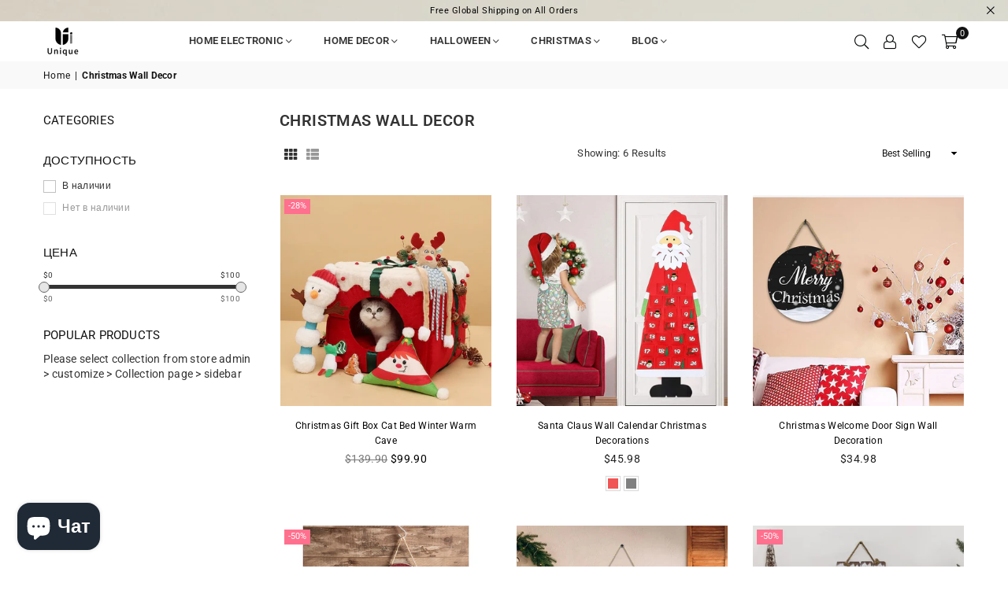

--- FILE ---
content_type: text/html; charset=utf-8
request_url: https://uniqueshopus.com/ru/collections/undefined/?section_id=cart-template
body_size: 20492
content:
<div id="shopify-section-cart-template" class="shopify-section"><style>
.cart table, .currencymsg { margin-bottom:25px; }
.cart th, .cart td { border:0; text-align:center; }
.cart th { background:#f5f5f5; text-transform:uppercase; padding:10px 15px; }
.cart td { padding:20px 10px;}

.cart .removeMb { display:block;}
.cart__image-wrapper { width:110px; position:relative; padding-left:0 !important;}
.cart__meta-text { padding:5px 0; font-size:12px; font-style:italic; }
.cart .qtyField { width:100px; margin:0 auto 10px; justify-content: space-around; }

.cart__footer { justify-content:flex-end; flex-wrap:wrap; }
.cart__footer .gitem { float:none; flex:1; display:flex; margin-bottom:20px; }
.cart .bdr-box { width:100%; border:0; padding:25px; background:#f5f5f5; }
.cart textarea { resize:none; width:100%; min-height:100px; }
.cart-options-ttl { text-transform:uppercase; font-size:13px; margin-bottom:12px; font-weight:600; }
.cartSummery, .shipCalc { max-width:33.33%; }
.cart_total { margin-bottom:10px; font-size:14px; text-align:left; font-weight:600; padding:0 0 10px; text-transform:uppercase; justify-content:space-between; }
.totalSave { text-align:left; font-style:italic; padding:0 0 10px; justify-content:space-between; }
.bdr-box .additional-checkout-button, .bdr-box .checkout { width:100% !important; margin:0 0 10px !important; }
#shipping-calculator .field * { width:100%; }
#shipping-rates-feedback { padding:10px; text-align:center; border:2px solid #111; letter-spacing:normal; }

.cart__note+.mt20 { margin-top:0 !important; }
  
.is-empty .cartData,
.empty-page-content { display:none; }
.is-empty .empty-page-content { display:block; }
  
.cart.style1 #shipping-calculator .btn { margin:0; }
.cart.style2 #shipping-calculator { margin-bottom:20px; }

@media only screen and (max-width:766px) {
    .cart__footer { flex-direction:column; }
    .cart__footer .gitem { width:100%; max-width:100%; }
    .shipCalc { order:1; }
    .cart .bdr-box { padding:15px; }

    .cart__image-wrapper { width:70px; padding:10px 0; }
    .cart__update-wrapper { padding-left:0;padding-right:0; width:80px; }
}

</style><span id="cartItems" class="hide">0</span>







<div class="bredcrumbWrap"><nav class="page-width breadcrumbs" role="navigation" aria-label="breadcrumbs"><a href="/ru" title="Back to the home page">Home</a><span aria-hidden="true">|</span><span>404. Страница не найдена</span></nav></div><script type="application/ld+json">{"@context": "https://schema.org","@type": "BreadcrumbList","itemListElement": [{"@type": "ListItem","position": 1,"item": {"@id": "/ru","name": "Home"}},{"@type": "ListItem","position": 2,"item": {"@id": "","name": ""}}]}</script><div class="page-width" data-section-id="cart-template" data-section-type="cart-template">
    <cart-items class="db cart style1 is-empty">
          <h1 class="page-title dn">YOUR CART</h1>
            
            

                
<form action="/ru/cart" class="cart__contents critical-hidden" method="post" id="cart">
        <div class="cart__items" id="main-cart-items" data-id="cart-template">
            <div class="js-contents"></div>
        </div>
        <p class="v-hidden" id="cart-live-region-text" aria-live="polite" role="status"></p>
        <p class="v-hidden" id="shopping-cart-line-item-status" aria-live="polite" aria-hidden="true" role="status">Loading...</p>    
    </form>
    

                <footer class="grid flex cart__footer cartData">                
                  <div class="gitem"> <div class="bdr-box">
    
        <cart-note class="db cart__note">
            <label class="cart-options-ttl" for="Cart-note">Special instructions for seller</label>
            <textarea class="text-area mb30 w_100" name="note" form="cart" id="Cart-note" placeholder="Special instructions for seller"></textarea>
        </cart-note>
    
 


    
        <coupon-code class="db field">
            <p class="cart-options-ttl" style="line-height:1.2;">Add A Coupon</p>
            <label for="coupon-code">Coupon code will work on checkout page</label>
            <div class="fl">
                <input autocomplete="off" type="text" name="discount" placeholder="" id="coupon-code" class="fl1 mb0 input w_100 stopEv" form="cart">
                <button type="button" class="btn saveBtn  hide" data-update-coupon>Save</button>
            </div>
        </coupon-code>
    
</div></div>               
                  
                    <div class="gitem shipCalc">
                      <div class="bdr-box"><div id="shipping-calculator">
  <p class="cart-options-ttl">Get shipping estimates</p>
  <div class="field">
    <label for="address_country">Country</label>
    <div><select class="stopEv" id="address_country" name="address[country]" data-default="United States"><option value="United States" data-provinces="[[&quot;Alabama&quot;,&quot;Алабама&quot;],[&quot;Alaska&quot;,&quot;Аляска&quot;],[&quot;American Samoa&quot;,&quot;Американское Самоа&quot;],[&quot;Arizona&quot;,&quot;Аризона&quot;],[&quot;Arkansas&quot;,&quot;Арканзас&quot;],[&quot;Armed Forces Americas&quot;,&quot;Вооруженные силы США&quot;],[&quot;Armed Forces Europe&quot;,&quot;Вооруженные силы в Европе&quot;],[&quot;Armed Forces Pacific&quot;,&quot;Вооруженные силы на Тихом океане&quot;],[&quot;California&quot;,&quot;Калифорния&quot;],[&quot;Colorado&quot;,&quot;Колорадо&quot;],[&quot;Connecticut&quot;,&quot;Коннектикут&quot;],[&quot;Delaware&quot;,&quot;Делавэр&quot;],[&quot;District of Columbia&quot;,&quot;Вашингтон&quot;],[&quot;Federated States of Micronesia&quot;,&quot;Федеративные Штаты Микронезии&quot;],[&quot;Florida&quot;,&quot;Флорида&quot;],[&quot;Georgia&quot;,&quot;Джорджия&quot;],[&quot;Guam&quot;,&quot;Гуам&quot;],[&quot;Hawaii&quot;,&quot;Гавайи&quot;],[&quot;Idaho&quot;,&quot;Айдахо&quot;],[&quot;Illinois&quot;,&quot;Иллинойс&quot;],[&quot;Indiana&quot;,&quot;Индиана&quot;],[&quot;Iowa&quot;,&quot;Айова&quot;],[&quot;Kansas&quot;,&quot;Канзас&quot;],[&quot;Kentucky&quot;,&quot;Кентукки&quot;],[&quot;Louisiana&quot;,&quot;Луизиана&quot;],[&quot;Maine&quot;,&quot;Мэн&quot;],[&quot;Marshall Islands&quot;,&quot;Маршалловы Острова&quot;],[&quot;Maryland&quot;,&quot;Мэриленд&quot;],[&quot;Massachusetts&quot;,&quot;Массачусетс&quot;],[&quot;Michigan&quot;,&quot;Мичиган&quot;],[&quot;Minnesota&quot;,&quot;Миннесота&quot;],[&quot;Mississippi&quot;,&quot;Миссисипи&quot;],[&quot;Missouri&quot;,&quot;Миссури&quot;],[&quot;Montana&quot;,&quot;Монтана&quot;],[&quot;Nebraska&quot;,&quot;Небраска&quot;],[&quot;Nevada&quot;,&quot;Невада&quot;],[&quot;New Hampshire&quot;,&quot;Нью-Гэмпшир&quot;],[&quot;New Jersey&quot;,&quot;Нью-Джерси&quot;],[&quot;New Mexico&quot;,&quot;Нью-Мексико&quot;],[&quot;New York&quot;,&quot;Нью-Йорк&quot;],[&quot;North Carolina&quot;,&quot;Северная Каролина&quot;],[&quot;North Dakota&quot;,&quot;Северная Дакота&quot;],[&quot;Northern Mariana Islands&quot;,&quot;Северные Марианские о-ва&quot;],[&quot;Ohio&quot;,&quot;Огайо&quot;],[&quot;Oklahoma&quot;,&quot;Оклахома&quot;],[&quot;Oregon&quot;,&quot;Орегон&quot;],[&quot;Palau&quot;,&quot;Палау&quot;],[&quot;Pennsylvania&quot;,&quot;Пенсильвания&quot;],[&quot;Puerto Rico&quot;,&quot;Пуэрто-Рико&quot;],[&quot;Rhode Island&quot;,&quot;Род-Айленд&quot;],[&quot;South Carolina&quot;,&quot;Южная Каролина&quot;],[&quot;South Dakota&quot;,&quot;Южная Дакота&quot;],[&quot;Tennessee&quot;,&quot;Теннесси&quot;],[&quot;Texas&quot;,&quot;Техас&quot;],[&quot;Utah&quot;,&quot;Юта&quot;],[&quot;Vermont&quot;,&quot;Вермонт&quot;],[&quot;Virgin Islands&quot;,&quot;Виргинские о-ва (США)&quot;],[&quot;Virginia&quot;,&quot;Виргиния&quot;],[&quot;Washington&quot;,&quot;Вашингтон²&quot;],[&quot;West Virginia&quot;,&quot;Западная Виргиния&quot;],[&quot;Wisconsin&quot;,&quot;Висконсин&quot;],[&quot;Wyoming&quot;,&quot;Вайоминг&quot;]]">Соединенные Штаты</option>
<option value="---" data-provinces="[]">---</option>
<option value="Afghanistan" data-provinces="[]">Афганистан</option>
<option value="Aland Islands" data-provinces="[]">Аландские о-ва</option>
<option value="Albania" data-provinces="[]">Албания</option>
<option value="Algeria" data-provinces="[]">Алжир</option>
<option value="Andorra" data-provinces="[]">Андорра</option>
<option value="Anguilla" data-provinces="[]">Ангилья</option>
<option value="Angola" data-provinces="[]">Ангола</option>
<option value="Antigua And Barbuda" data-provinces="[]">Антигуа и Барбуда</option>
<option value="Argentina" data-provinces="[[&quot;Buenos Aires&quot;,&quot;Буэнос-Айрес&quot;],[&quot;Catamarca&quot;,&quot;Катамарка&quot;],[&quot;Chaco&quot;,&quot;Чако&quot;],[&quot;Chubut&quot;,&quot;Чубут&quot;],[&quot;Ciudad Autónoma de Buenos Aires&quot;,&quot;Буэнос-Айрес²&quot;],[&quot;Corrientes&quot;,&quot;Корриентес&quot;],[&quot;Córdoba&quot;,&quot;Кордова&quot;],[&quot;Entre Ríos&quot;,&quot;Энтре-Риос&quot;],[&quot;Formosa&quot;,&quot;Формоса&quot;],[&quot;Jujuy&quot;,&quot;Жужуй&quot;],[&quot;La Pampa&quot;,&quot;Ла-Пампа&quot;],[&quot;La Rioja&quot;,&quot;Ла-Риоха&quot;],[&quot;Mendoza&quot;,&quot;Мендоса&quot;],[&quot;Misiones&quot;,&quot;Мисьонес&quot;],[&quot;Neuquén&quot;,&quot;Неукен&quot;],[&quot;Río Negro&quot;,&quot;Рио-Негро&quot;],[&quot;Salta&quot;,&quot;Сальта&quot;],[&quot;San Juan&quot;,&quot;Сан-Хуан&quot;],[&quot;San Luis&quot;,&quot;Сан-Луис&quot;],[&quot;Santa Cruz&quot;,&quot;Санта-Крус&quot;],[&quot;Santa Fe&quot;,&quot;Санта-Фе&quot;],[&quot;Santiago Del Estero&quot;,&quot;Сантьяго-дель-Эстеро&quot;],[&quot;Tierra Del Fuego&quot;,&quot;Огненная Земля, Антарктида и острова Южной Атлантики&quot;],[&quot;Tucumán&quot;,&quot;Тукуман&quot;]]">Аргентина</option>
<option value="Armenia" data-provinces="[]">Армения</option>
<option value="Aruba" data-provinces="[]">Аруба</option>
<option value="Australia" data-provinces="[[&quot;Australian Capital Territory&quot;,&quot;Австралийская столичная территория&quot;],[&quot;New South Wales&quot;,&quot;Новый Южный Уэльс&quot;],[&quot;Northern Territory&quot;,&quot;Северная территория&quot;],[&quot;Queensland&quot;,&quot;Квинсленд&quot;],[&quot;South Australia&quot;,&quot;Южная Австралия&quot;],[&quot;Tasmania&quot;,&quot;Тасмания&quot;],[&quot;Victoria&quot;,&quot;Виктория&quot;],[&quot;Western Australia&quot;,&quot;Западная Австралия&quot;]]">Австралия</option>
<option value="Austria" data-provinces="[]">Австрия</option>
<option value="Azerbaijan" data-provinces="[]">Азербайджан</option>
<option value="Bahamas" data-provinces="[]">Багамы</option>
<option value="Bahrain" data-provinces="[]">Бахрейн</option>
<option value="Bangladesh" data-provinces="[]">Бангладеш</option>
<option value="Barbados" data-provinces="[]">Барбадос</option>
<option value="Belarus" data-provinces="[]">Беларусь</option>
<option value="Belgium" data-provinces="[]">Бельгия</option>
<option value="Belize" data-provinces="[]">Белиз</option>
<option value="Benin" data-provinces="[]">Бенин</option>
<option value="Bermuda" data-provinces="[]">Бермудские о-ва</option>
<option value="Bulgaria" data-provinces="[]">Болгария</option>
<option value="Bolivia" data-provinces="[]">Боливия</option>
<option value="Caribbean Netherlands" data-provinces="[]">Бонэйр, Синт-Эстатиус и Саба</option>
<option value="Bosnia And Herzegovina" data-provinces="[]">Босния и Герцеговина</option>
<option value="Botswana" data-provinces="[]">Ботсвана</option>
<option value="Brazil" data-provinces="[[&quot;Acre&quot;,&quot;Акри&quot;],[&quot;Alagoas&quot;,&quot;Алагоас&quot;],[&quot;Amapá&quot;,&quot;Амапа&quot;],[&quot;Amazonas&quot;,&quot;Амазонас&quot;],[&quot;Bahia&quot;,&quot;Баия&quot;],[&quot;Ceará&quot;,&quot;Сеара&quot;],[&quot;Distrito Federal&quot;,&quot;Федеральный округ&quot;],[&quot;Espírito Santo&quot;,&quot;Эспириту-Санту&quot;],[&quot;Goiás&quot;,&quot;Гояс&quot;],[&quot;Maranhão&quot;,&quot;Мараньян&quot;],[&quot;Mato Grosso&quot;,&quot;Мату-Гросу&quot;],[&quot;Mato Grosso do Sul&quot;,&quot;Мату-Гросу-ду-Сул&quot;],[&quot;Minas Gerais&quot;,&quot;Минас-Жерайс&quot;],[&quot;Paraná&quot;,&quot;Парана&quot;],[&quot;Paraíba&quot;,&quot;Параиба&quot;],[&quot;Pará&quot;,&quot;Пара&quot;],[&quot;Pernambuco&quot;,&quot;Пернамбуку&quot;],[&quot;Piauí&quot;,&quot;Пиауи&quot;],[&quot;Rio Grande do Norte&quot;,&quot;Риу-Гранди-ду-Норти&quot;],[&quot;Rio Grande do Sul&quot;,&quot;Риу-Гранди-ду-Сул&quot;],[&quot;Rio de Janeiro&quot;,&quot;Рио-де-Жанейро&quot;],[&quot;Rondônia&quot;,&quot;Рондония&quot;],[&quot;Roraima&quot;,&quot;Рорайма&quot;],[&quot;Santa Catarina&quot;,&quot;Санта-Катарина&quot;],[&quot;Sergipe&quot;,&quot;Сержипи&quot;],[&quot;São Paulo&quot;,&quot;Сан-Паулу&quot;],[&quot;Tocantins&quot;,&quot;Токантинс&quot;]]">Бразилия</option>
<option value="British Indian Ocean Territory" data-provinces="[]">Британская территория в Индийском океане</option>
<option value="Brunei" data-provinces="[]">Бруней-Даруссалам</option>
<option value="Burkina Faso" data-provinces="[]">Буркина-Фасо</option>
<option value="Burundi" data-provinces="[]">Бурунди</option>
<option value="Bhutan" data-provinces="[]">Бутан</option>
<option value="Chad" data-provinces="[]">Чад</option>
<option value="Czech Republic" data-provinces="[]">Чехия</option>
<option value="Montenegro" data-provinces="[]">Черногория</option>
<option value="Chile" data-provinces="[[&quot;Antofagasta&quot;,&quot;Антофагаста&quot;],[&quot;Araucanía&quot;,&quot;Араукания&quot;],[&quot;Arica and Parinacota&quot;,&quot;Арика-и-Паринакота&quot;],[&quot;Atacama&quot;,&quot;Атакама&quot;],[&quot;Aysén&quot;,&quot;Айсен&quot;],[&quot;Biobío&quot;,&quot;Био-Био&quot;],[&quot;Coquimbo&quot;,&quot;Кокимбо&quot;],[&quot;Los Lagos&quot;,&quot;Лос-Лагос&quot;],[&quot;Los Ríos&quot;,&quot;Лос-Риос&quot;],[&quot;Magallanes&quot;,&quot;Магальянес и Чилийская Антарктика&quot;],[&quot;Maule&quot;,&quot;Мауле&quot;],[&quot;O&#39;Higgins&quot;,&quot;O&#39;Higgins&quot;],[&quot;Santiago&quot;,&quot;Сантьяго&quot;],[&quot;Tarapacá&quot;,&quot;Тарапака&quot;],[&quot;Valparaíso&quot;,&quot;Вальпараисо&quot;],[&quot;Ñuble&quot;,&quot;Ньюбле&quot;]]">Чили</option>
<option value="Denmark" data-provinces="[]">Дания</option>
<option value="Dominica" data-provinces="[]">Доминика</option>
<option value="Dominican Republic" data-provinces="[]">Доминиканская Республика</option>
<option value="Jersey" data-provinces="[]">Джерси</option>
<option value="Djibouti" data-provinces="[]">Джибути</option>
<option value="Ethiopia" data-provinces="[]">Эфиопия</option>
<option value="Egypt" data-provinces="[[&quot;6th of October&quot;,&quot;6 октября&quot;],[&quot;Al Sharqia&quot;,&quot;Шаркия&quot;],[&quot;Alexandria&quot;,&quot;Александрия&quot;],[&quot;Aswan&quot;,&quot;Асуан&quot;],[&quot;Asyut&quot;,&quot;Асьют&quot;],[&quot;Beheira&quot;,&quot;Бухейра&quot;],[&quot;Beni Suef&quot;,&quot;Бени-Суэйф&quot;],[&quot;Cairo&quot;,&quot;Каир&quot;],[&quot;Dakahlia&quot;,&quot;Дакахлия&quot;],[&quot;Damietta&quot;,&quot;Думьят&quot;],[&quot;Faiyum&quot;,&quot;Эль-Файюм&quot;],[&quot;Gharbia&quot;,&quot;Гарбия&quot;],[&quot;Giza&quot;,&quot;Эль-Гиза&quot;],[&quot;Helwan&quot;,&quot;Хелуан&quot;],[&quot;Ismailia&quot;,&quot;Исмаилия&quot;],[&quot;Kafr el-Sheikh&quot;,&quot;Кафр-эш-Шейх&quot;],[&quot;Luxor&quot;,&quot;Луксор&quot;],[&quot;Matrouh&quot;,&quot;Матрух&quot;],[&quot;Minya&quot;,&quot;Эль-Минья&quot;],[&quot;Monufia&quot;,&quot;Минуфия&quot;],[&quot;New Valley&quot;,&quot;Новая Долина&quot;],[&quot;North Sinai&quot;,&quot;Северный Синай&quot;],[&quot;Port Said&quot;,&quot;Порт-Саид&quot;],[&quot;Qalyubia&quot;,&quot;Кальюбия&quot;],[&quot;Qena&quot;,&quot;Кена&quot;],[&quot;Red Sea&quot;,&quot;Красное Море&quot;],[&quot;Sohag&quot;,&quot;Сохаг&quot;],[&quot;South Sinai&quot;,&quot;Южный Синай&quot;],[&quot;Suez&quot;,&quot;Суэц&quot;]]">Египет</option>
<option value="Ecuador" data-provinces="[]">Эквадор</option>
<option value="Equatorial Guinea" data-provinces="[]">Экваториальная Гвинея</option>
<option value="Eritrea" data-provinces="[]">Эритрея</option>
<option value="Estonia" data-provinces="[]">Эстония</option>
<option value="Eswatini" data-provinces="[]">Эсватини</option>
<option value="Faroe Islands" data-provinces="[]">Фарерские о-ва</option>
<option value="Fiji" data-provinces="[]">Фиджи</option>
<option value="Philippines" data-provinces="[[&quot;Abra&quot;,&quot;Абра&quot;],[&quot;Agusan del Norte&quot;,&quot;Северный Агусан&quot;],[&quot;Agusan del Sur&quot;,&quot;Южный Агусан&quot;],[&quot;Aklan&quot;,&quot;Аклан&quot;],[&quot;Albay&quot;,&quot;Албай&quot;],[&quot;Antique&quot;,&quot;Антике&quot;],[&quot;Apayao&quot;,&quot;Апаяо&quot;],[&quot;Aurora&quot;,&quot;Аурора&quot;],[&quot;Basilan&quot;,&quot;Басилан&quot;],[&quot;Bataan&quot;,&quot;Батаан&quot;],[&quot;Batanes&quot;,&quot;Батанес&quot;],[&quot;Batangas&quot;,&quot;Батангас&quot;],[&quot;Benguet&quot;,&quot;Бенгет&quot;],[&quot;Biliran&quot;,&quot;Билиран&quot;],[&quot;Bohol&quot;,&quot;Провинция Бохоль&quot;],[&quot;Bukidnon&quot;,&quot;Букиднон&quot;],[&quot;Bulacan&quot;,&quot;Булакан&quot;],[&quot;Cagayan&quot;,&quot;Кагаян&quot;],[&quot;Camarines Norte&quot;,&quot;Северный Камаринес&quot;],[&quot;Camarines Sur&quot;,&quot;Южный Камаринес&quot;],[&quot;Camiguin&quot;,&quot;Камигин&quot;],[&quot;Capiz&quot;,&quot;Капис&quot;],[&quot;Catanduanes&quot;,&quot;Катандуанес&quot;],[&quot;Cavite&quot;,&quot;Кавите&quot;],[&quot;Cebu&quot;,&quot;Себу&quot;],[&quot;Cotabato&quot;,&quot;Котабато&quot;],[&quot;Davao Occidental&quot;,&quot;Davao Occidental&quot;],[&quot;Davao Oriental&quot;,&quot;Восточный Давао&quot;],[&quot;Davao de Oro&quot;,&quot;Долина Компостела&quot;],[&quot;Davao del Norte&quot;,&quot;Северный Давао&quot;],[&quot;Davao del Sur&quot;,&quot;Южный Давао&quot;],[&quot;Dinagat Islands&quot;,&quot;Острова Динагат&quot;],[&quot;Eastern Samar&quot;,&quot;Восточный Самар&quot;],[&quot;Guimaras&quot;,&quot;Гимарас&quot;],[&quot;Ifugao&quot;,&quot;Ифугао&quot;],[&quot;Ilocos Norte&quot;,&quot;Северный Илокос&quot;],[&quot;Ilocos Sur&quot;,&quot;Южный Илокос&quot;],[&quot;Iloilo&quot;,&quot;Илоило&quot;],[&quot;Isabela&quot;,&quot;Исабела&quot;],[&quot;Kalinga&quot;,&quot;Калинга&quot;],[&quot;La Union&quot;,&quot;Ла-Унион&quot;],[&quot;Laguna&quot;,&quot;Лагуна&quot;],[&quot;Lanao del Norte&quot;,&quot;Северный Ланао&quot;],[&quot;Lanao del Sur&quot;,&quot;Южный Ланао&quot;],[&quot;Leyte&quot;,&quot;Лейте&quot;],[&quot;Maguindanao&quot;,&quot;Магинданао&quot;],[&quot;Marinduque&quot;,&quot;Мариндуке&quot;],[&quot;Masbate&quot;,&quot;Масбате&quot;],[&quot;Metro Manila&quot;,&quot;Столичный Регион&quot;],[&quot;Misamis Occidental&quot;,&quot;Западный Мисамис&quot;],[&quot;Misamis Oriental&quot;,&quot;Восточный Мисамис&quot;],[&quot;Mountain Province&quot;,&quot;Горная провинция&quot;],[&quot;Negros Occidental&quot;,&quot;Западный Негрос&quot;],[&quot;Negros Oriental&quot;,&quot;Восточный Негрос&quot;],[&quot;Northern Samar&quot;,&quot;Северный Самар&quot;],[&quot;Nueva Ecija&quot;,&quot;Нуэва-Эсиха&quot;],[&quot;Nueva Vizcaya&quot;,&quot;Нуэва-Виская&quot;],[&quot;Occidental Mindoro&quot;,&quot;Западный Миндоро&quot;],[&quot;Oriental Mindoro&quot;,&quot;Восточный Миндоро&quot;],[&quot;Palawan&quot;,&quot;Палаван&quot;],[&quot;Pampanga&quot;,&quot;Пампанга&quot;],[&quot;Pangasinan&quot;,&quot;Пангасинан&quot;],[&quot;Quezon&quot;,&quot;Кесон&quot;],[&quot;Quirino&quot;,&quot;Кирино&quot;],[&quot;Rizal&quot;,&quot;Рисаль&quot;],[&quot;Romblon&quot;,&quot;Ромблон&quot;],[&quot;Samar&quot;,&quot;Самар&quot;],[&quot;Sarangani&quot;,&quot;Сарангани&quot;],[&quot;Siquijor&quot;,&quot;Сикихор&quot;],[&quot;Sorsogon&quot;,&quot;Сорсогон&quot;],[&quot;South Cotabato&quot;,&quot;Южный Котабато&quot;],[&quot;Southern Leyte&quot;,&quot;Южный Лейте&quot;],[&quot;Sultan Kudarat&quot;,&quot;Султан-Кударат&quot;],[&quot;Sulu&quot;,&quot;Сулу&quot;],[&quot;Surigao del Norte&quot;,&quot;Северный Суригао&quot;],[&quot;Surigao del Sur&quot;,&quot;Южный Суригао&quot;],[&quot;Tarlac&quot;,&quot;Тарлак&quot;],[&quot;Tawi-Tawi&quot;,&quot;Тави-Тави&quot;],[&quot;Zambales&quot;,&quot;Самбалес&quot;],[&quot;Zamboanga Sibugay&quot;,&quot;Замбоанга-Сибугей&quot;],[&quot;Zamboanga del Norte&quot;,&quot;Северная Замбоанга&quot;],[&quot;Zamboanga del Sur&quot;,&quot;Южная Замбоанга&quot;]]">Филиппины</option>
<option value="Finland" data-provinces="[]">Финляндия</option>
<option value="Falkland Islands (Malvinas)" data-provinces="[]">Фолклендские о-ва</option>
<option value="France" data-provinces="[]">Франция</option>
<option value="French Guiana" data-provinces="[]">Французская Гвиана</option>
<option value="French Polynesia" data-provinces="[]">Французская Полинезия</option>
<option value="French Southern Territories" data-provinces="[]">Французские Южные территории</option>
<option value="Gabon" data-provinces="[]">Габон</option>
<option value="Haiti" data-provinces="[]">Гаити</option>
<option value="Gambia" data-provinces="[]">Гамбия</option>
<option value="Ghana" data-provinces="[]">Гана</option>
<option value="Guyana" data-provinces="[]">Гайана</option>
<option value="Germany" data-provinces="[]">Германия</option>
<option value="Guernsey" data-provinces="[]">Гернси</option>
<option value="Gibraltar" data-provinces="[]">Гибралтар</option>
<option value="Honduras" data-provinces="[]">Гондурас</option>
<option value="Hong Kong" data-provinces="[[&quot;Hong Kong Island&quot;,&quot;Остров Гонконг&quot;],[&quot;Kowloon&quot;,&quot;Коулун&quot;],[&quot;New Territories&quot;,&quot;Новые Территории&quot;]]">Гонконг (САР)</option>
<option value="Grenada" data-provinces="[]">Гренада</option>
<option value="Greenland" data-provinces="[]">Гренландия</option>
<option value="Greece" data-provinces="[]">Греция</option>
<option value="Georgia" data-provinces="[]">Грузия</option>
<option value="Guadeloupe" data-provinces="[]">Гваделупа</option>
<option value="Guatemala" data-provinces="[[&quot;Alta Verapaz&quot;,&quot;Альта-Верапас&quot;],[&quot;Baja Verapaz&quot;,&quot;Баха-Верапас&quot;],[&quot;Chimaltenango&quot;,&quot;Чимальтенанго&quot;],[&quot;Chiquimula&quot;,&quot;Чикимула&quot;],[&quot;El Progreso&quot;,&quot;Эль-Прогресо&quot;],[&quot;Escuintla&quot;,&quot;Эскуинтла&quot;],[&quot;Guatemala&quot;,&quot;Гватемала&quot;],[&quot;Huehuetenango&quot;,&quot;Уэуэтенанго&quot;],[&quot;Izabal&quot;,&quot;Исабаль&quot;],[&quot;Jalapa&quot;,&quot;Халапа&quot;],[&quot;Jutiapa&quot;,&quot;Хутьяпа&quot;],[&quot;Petén&quot;,&quot;Петен&quot;],[&quot;Quetzaltenango&quot;,&quot;Кесальтенанго&quot;],[&quot;Quiché&quot;,&quot;Киче&quot;],[&quot;Retalhuleu&quot;,&quot;Реталулеу&quot;],[&quot;Sacatepéquez&quot;,&quot;Сакатепекес&quot;],[&quot;San Marcos&quot;,&quot;Сан-Маркос&quot;],[&quot;Santa Rosa&quot;,&quot;Санта-Роса&quot;],[&quot;Sololá&quot;,&quot;Солола&quot;],[&quot;Suchitepéquez&quot;,&quot;Сучитепекес&quot;],[&quot;Totonicapán&quot;,&quot;Тотоникапан&quot;],[&quot;Zacapa&quot;,&quot;Сакапа&quot;]]">Гватемала</option>
<option value="Guinea" data-provinces="[]">Гвинея</option>
<option value="Guinea Bissau" data-provinces="[]">Гвинея-Бисау</option>
<option value="Croatia" data-provinces="[]">Хорватия</option>
<option value="India" data-provinces="[[&quot;Andaman and Nicobar Islands&quot;,&quot;Андаманские и Никобарские острова&quot;],[&quot;Andhra Pradesh&quot;,&quot;Андхра-Прадеш&quot;],[&quot;Arunachal Pradesh&quot;,&quot;Аруначал-Прадеш&quot;],[&quot;Assam&quot;,&quot;Ассам&quot;],[&quot;Bihar&quot;,&quot;Бихар&quot;],[&quot;Chandigarh&quot;,&quot;Чандигарх&quot;],[&quot;Chhattisgarh&quot;,&quot;Чхаттисгарх&quot;],[&quot;Dadra and Nagar Haveli&quot;,&quot;Дадра и Нагар-Хавели&quot;],[&quot;Daman and Diu&quot;,&quot;Даман и Диу&quot;],[&quot;Delhi&quot;,&quot;Дели&quot;],[&quot;Goa&quot;,&quot;Гоа&quot;],[&quot;Gujarat&quot;,&quot;Гуджарат&quot;],[&quot;Haryana&quot;,&quot;Харьяна&quot;],[&quot;Himachal Pradesh&quot;,&quot;Химачал-Прадеш&quot;],[&quot;Jammu and Kashmir&quot;,&quot;Джамму и Кашмир&quot;],[&quot;Jharkhand&quot;,&quot;Джаркханд&quot;],[&quot;Karnataka&quot;,&quot;Карнатака&quot;],[&quot;Kerala&quot;,&quot;Керала&quot;],[&quot;Ladakh&quot;,&quot;Ladakh&quot;],[&quot;Lakshadweep&quot;,&quot;Лакшадвип&quot;],[&quot;Madhya Pradesh&quot;,&quot;Мадхья-Прадеш&quot;],[&quot;Maharashtra&quot;,&quot;Махараштра&quot;],[&quot;Manipur&quot;,&quot;Манипур&quot;],[&quot;Meghalaya&quot;,&quot;Мегалая&quot;],[&quot;Mizoram&quot;,&quot;Мизорам&quot;],[&quot;Nagaland&quot;,&quot;Нагаленд&quot;],[&quot;Odisha&quot;,&quot;Орисса&quot;],[&quot;Puducherry&quot;,&quot;Пондичерри&quot;],[&quot;Punjab&quot;,&quot;Пенджаб&quot;],[&quot;Rajasthan&quot;,&quot;Раджастхан&quot;],[&quot;Sikkim&quot;,&quot;Сикким&quot;],[&quot;Tamil Nadu&quot;,&quot;Тамилнад&quot;],[&quot;Telangana&quot;,&quot;Телангана&quot;],[&quot;Tripura&quot;,&quot;Трипура&quot;],[&quot;Uttar Pradesh&quot;,&quot;Уттар-Прадеш&quot;],[&quot;Uttarakhand&quot;,&quot;Уттаракханд&quot;],[&quot;West Bengal&quot;,&quot;Западная Бенгалия&quot;]]">Индия</option>
<option value="Indonesia" data-provinces="[[&quot;Aceh&quot;,&quot;Ачех&quot;],[&quot;Bali&quot;,&quot;Бали&quot;],[&quot;Bangka Belitung&quot;,&quot;Банка-Белитунг&quot;],[&quot;Banten&quot;,&quot;Бантен&quot;],[&quot;Bengkulu&quot;,&quot;Бенкулу&quot;],[&quot;Gorontalo&quot;,&quot;Горонтало&quot;],[&quot;Jakarta&quot;,&quot;Джакарта&quot;],[&quot;Jambi&quot;,&quot;Джамби&quot;],[&quot;Jawa Barat&quot;,&quot;Западная Ява&quot;],[&quot;Jawa Tengah&quot;,&quot;Центральная Ява&quot;],[&quot;Jawa Timur&quot;,&quot;Восточная Ява&quot;],[&quot;Kalimantan Barat&quot;,&quot;Западный Калимантан&quot;],[&quot;Kalimantan Selatan&quot;,&quot;Южный Калимантан&quot;],[&quot;Kalimantan Tengah&quot;,&quot;Центральный Калимантан&quot;],[&quot;Kalimantan Timur&quot;,&quot;Восточный Калимантан&quot;],[&quot;Kalimantan Utara&quot;,&quot;Северный Калимантан&quot;],[&quot;Kepulauan Riau&quot;,&quot;Острова Риау&quot;],[&quot;Lampung&quot;,&quot;Лампунг&quot;],[&quot;Maluku&quot;,&quot;Малуку&quot;],[&quot;Maluku Utara&quot;,&quot;Северное Малуку&quot;],[&quot;North Sumatra&quot;,&quot;Северная Суматра&quot;],[&quot;Nusa Tenggara Barat&quot;,&quot;Западные Малые Зондские острова&quot;],[&quot;Nusa Tenggara Timur&quot;,&quot;Восточные Малые Зондские острова&quot;],[&quot;Papua&quot;,&quot;Папуа&quot;],[&quot;Papua Barat&quot;,&quot;Западное Папуа&quot;],[&quot;Riau&quot;,&quot;Риау&quot;],[&quot;South Sumatra&quot;,&quot;Южная Суматра&quot;],[&quot;Sulawesi Barat&quot;,&quot;Западный Сулавеси&quot;],[&quot;Sulawesi Selatan&quot;,&quot;Южный Сулавеси&quot;],[&quot;Sulawesi Tengah&quot;,&quot;Центральный Сулавеси&quot;],[&quot;Sulawesi Tenggara&quot;,&quot;Юго-Восточный Сулавеси&quot;],[&quot;Sulawesi Utara&quot;,&quot;Северный Сулавеси&quot;],[&quot;West Sumatra&quot;,&quot;Западная Суматра&quot;],[&quot;Yogyakarta&quot;,&quot;Джокьякарта&quot;]]">Индонезия</option>
<option value="Jordan" data-provinces="[]">Иордания</option>
<option value="Iraq" data-provinces="[]">Ирак</option>
<option value="Ireland" data-provinces="[[&quot;Carlow&quot;,&quot;Карлоу&quot;],[&quot;Cavan&quot;,&quot;Каван&quot;],[&quot;Clare&quot;,&quot;Клэр&quot;],[&quot;Cork&quot;,&quot;Корк&quot;],[&quot;Donegal&quot;,&quot;Донегол&quot;],[&quot;Dublin&quot;,&quot;Дублин&quot;],[&quot;Galway&quot;,&quot;Голуэй&quot;],[&quot;Kerry&quot;,&quot;Керри&quot;],[&quot;Kildare&quot;,&quot;Килдэр&quot;],[&quot;Kilkenny&quot;,&quot;Килкенни&quot;],[&quot;Laois&quot;,&quot;Лиишь&quot;],[&quot;Leitrim&quot;,&quot;Литрим&quot;],[&quot;Limerick&quot;,&quot;Лимерик&quot;],[&quot;Longford&quot;,&quot;Лонгфорд&quot;],[&quot;Louth&quot;,&quot;Лаут&quot;],[&quot;Mayo&quot;,&quot;Мейо&quot;],[&quot;Meath&quot;,&quot;Мит&quot;],[&quot;Monaghan&quot;,&quot;Монахан&quot;],[&quot;Offaly&quot;,&quot;Оффали&quot;],[&quot;Roscommon&quot;,&quot;Роскоммон&quot;],[&quot;Sligo&quot;,&quot;Слайго&quot;],[&quot;Tipperary&quot;,&quot;Типперэри&quot;],[&quot;Waterford&quot;,&quot;Уотерфорд&quot;],[&quot;Westmeath&quot;,&quot;Уэстмит&quot;],[&quot;Wexford&quot;,&quot;Уэксфорд&quot;],[&quot;Wicklow&quot;,&quot;Уиклоу&quot;]]">Ирландия</option>
<option value="Iceland" data-provinces="[]">Исландия</option>
<option value="Spain" data-provinces="[[&quot;A Coruña&quot;,&quot;Ла-Корунья&quot;],[&quot;Albacete&quot;,&quot;Альбасете&quot;],[&quot;Alicante&quot;,&quot;Аликанте&quot;],[&quot;Almería&quot;,&quot;Альмерия&quot;],[&quot;Asturias&quot;,&quot;Астурия²&quot;],[&quot;Badajoz&quot;,&quot;Бадахос&quot;],[&quot;Balears&quot;,&quot;Балеарские острова²&quot;],[&quot;Barcelona&quot;,&quot;Барселона&quot;],[&quot;Burgos&quot;,&quot;Бургос&quot;],[&quot;Cantabria&quot;,&quot;Кантабрия²&quot;],[&quot;Castellón&quot;,&quot;Кастельон&quot;],[&quot;Ceuta&quot;,&quot;Сеута&quot;],[&quot;Ciudad Real&quot;,&quot;Сьюдад-Реаль&quot;],[&quot;Cuenca&quot;,&quot;Куэнка&quot;],[&quot;Cáceres&quot;,&quot;Касерес&quot;],[&quot;Cádiz&quot;,&quot;Кадис&quot;],[&quot;Córdoba&quot;,&quot;Кордова&quot;],[&quot;Girona&quot;,&quot;Херона&quot;],[&quot;Granada&quot;,&quot;Гранада&quot;],[&quot;Guadalajara&quot;,&quot;Гвадалахара&quot;],[&quot;Guipúzcoa&quot;,&quot;Гипускоа&quot;],[&quot;Huelva&quot;,&quot;Уэльва&quot;],[&quot;Huesca&quot;,&quot;Уэска&quot;],[&quot;Jaén&quot;,&quot;Хаэн&quot;],[&quot;La Rioja&quot;,&quot;Риоха&quot;],[&quot;Las Palmas&quot;,&quot;Лас-Пальмас&quot;],[&quot;León&quot;,&quot;Леон&quot;],[&quot;Lleida&quot;,&quot;Льейда&quot;],[&quot;Lugo&quot;,&quot;Луго&quot;],[&quot;Madrid&quot;,&quot;Мадрид&quot;],[&quot;Melilla&quot;,&quot;Мелилья&quot;],[&quot;Murcia&quot;,&quot;Murcia&quot;],[&quot;Málaga&quot;,&quot;Малага&quot;],[&quot;Navarra&quot;,&quot;Наварра²&quot;],[&quot;Ourense&quot;,&quot;Оренсе&quot;],[&quot;Palencia&quot;,&quot;Паленсия&quot;],[&quot;Pontevedra&quot;,&quot;Понтеведра&quot;],[&quot;Salamanca&quot;,&quot;Саламанка&quot;],[&quot;Santa Cruz de Tenerife&quot;,&quot;Санта-Крус-де-Тенерифе&quot;],[&quot;Segovia&quot;,&quot;Сеговия&quot;],[&quot;Sevilla&quot;,&quot;Севилья&quot;],[&quot;Soria&quot;,&quot;Сория&quot;],[&quot;Tarragona&quot;,&quot;Таррагона&quot;],[&quot;Teruel&quot;,&quot;Теруэль&quot;],[&quot;Toledo&quot;,&quot;Толедо&quot;],[&quot;Valencia&quot;,&quot;Валенсия&quot;],[&quot;Valladolid&quot;,&quot;Вальядолид&quot;],[&quot;Vizcaya&quot;,&quot;Бискайя&quot;],[&quot;Zamora&quot;,&quot;Самора&quot;],[&quot;Zaragoza&quot;,&quot;Сарагоса&quot;],[&quot;Álava&quot;,&quot;Алава&quot;],[&quot;Ávila&quot;,&quot;Авила&quot;]]">Испания</option>
<option value="Italy" data-provinces="[[&quot;Agrigento&quot;,&quot;Агридженто&quot;],[&quot;Alessandria&quot;,&quot;Алессандрия&quot;],[&quot;Ancona&quot;,&quot;Анкона&quot;],[&quot;Aosta&quot;,&quot;Аоста&quot;],[&quot;Arezzo&quot;,&quot;Ареццо&quot;],[&quot;Ascoli Piceno&quot;,&quot;Асколи-Пичено&quot;],[&quot;Asti&quot;,&quot;Асти&quot;],[&quot;Avellino&quot;,&quot;Авеллино&quot;],[&quot;Bari&quot;,&quot;Бари&quot;],[&quot;Barletta-Andria-Trani&quot;,&quot;Барлетта-Андрия-Трани&quot;],[&quot;Belluno&quot;,&quot;Беллуно&quot;],[&quot;Benevento&quot;,&quot;Беневенто&quot;],[&quot;Bergamo&quot;,&quot;Бергамо&quot;],[&quot;Biella&quot;,&quot;Бьелла&quot;],[&quot;Bologna&quot;,&quot;Болонья&quot;],[&quot;Bolzano&quot;,&quot;Больцано&quot;],[&quot;Brescia&quot;,&quot;Брешиа&quot;],[&quot;Brindisi&quot;,&quot;Бриндизи&quot;],[&quot;Cagliari&quot;,&quot;Кальяри&quot;],[&quot;Caltanissetta&quot;,&quot;Кальтаниссетта&quot;],[&quot;Campobasso&quot;,&quot;Кампобассо&quot;],[&quot;Carbonia-Iglesias&quot;,&quot;Карбония-Иглезиас&quot;],[&quot;Caserta&quot;,&quot;Казерта&quot;],[&quot;Catania&quot;,&quot;Катания&quot;],[&quot;Catanzaro&quot;,&quot;Катандзаро&quot;],[&quot;Chieti&quot;,&quot;Кьети&quot;],[&quot;Como&quot;,&quot;Комо&quot;],[&quot;Cosenza&quot;,&quot;Козенца&quot;],[&quot;Cremona&quot;,&quot;Кремона&quot;],[&quot;Crotone&quot;,&quot;Кротоне&quot;],[&quot;Cuneo&quot;,&quot;Кунео&quot;],[&quot;Enna&quot;,&quot;Энна&quot;],[&quot;Fermo&quot;,&quot;Фермо&quot;],[&quot;Ferrara&quot;,&quot;Феррара&quot;],[&quot;Firenze&quot;,&quot;Флоренция&quot;],[&quot;Foggia&quot;,&quot;Фоджа&quot;],[&quot;Forlì-Cesena&quot;,&quot;Форли-Чезена&quot;],[&quot;Frosinone&quot;,&quot;Фрозиноне&quot;],[&quot;Genova&quot;,&quot;метропольный город Генуя&quot;],[&quot;Gorizia&quot;,&quot;Гориция&quot;],[&quot;Grosseto&quot;,&quot;Гроссето&quot;],[&quot;Imperia&quot;,&quot;Империя&quot;],[&quot;Isernia&quot;,&quot;Изерния&quot;],[&quot;L&#39;Aquila&quot;,&quot;L&#39;Aquila&quot;],[&quot;La Spezia&quot;,&quot;Специя&quot;],[&quot;Latina&quot;,&quot;Латина&quot;],[&quot;Lecce&quot;,&quot;Лечче&quot;],[&quot;Lecco&quot;,&quot;Лекко&quot;],[&quot;Livorno&quot;,&quot;Ливорно&quot;],[&quot;Lodi&quot;,&quot;Лоди&quot;],[&quot;Lucca&quot;,&quot;Лукка&quot;],[&quot;Macerata&quot;,&quot;Мачерата&quot;],[&quot;Mantova&quot;,&quot;Мантуя&quot;],[&quot;Massa-Carrara&quot;,&quot;Масса-Каррара&quot;],[&quot;Matera&quot;,&quot;Матера&quot;],[&quot;Medio Campidano&quot;,&quot;Медио-Кампидано&quot;],[&quot;Messina&quot;,&quot;Мессина&quot;],[&quot;Milano&quot;,&quot;Милан&quot;],[&quot;Modena&quot;,&quot;Модена&quot;],[&quot;Monza e Brianza&quot;,&quot;Монца и Брианца&quot;],[&quot;Napoli&quot;,&quot;Неаполь&quot;],[&quot;Novara&quot;,&quot;Новара&quot;],[&quot;Nuoro&quot;,&quot;Нуоро&quot;],[&quot;Ogliastra&quot;,&quot;Ольястра&quot;],[&quot;Olbia-Tempio&quot;,&quot;Ольбия-Темпио&quot;],[&quot;Oristano&quot;,&quot;Ористано&quot;],[&quot;Padova&quot;,&quot;Падуя&quot;],[&quot;Palermo&quot;,&quot;Палермо&quot;],[&quot;Parma&quot;,&quot;Парма&quot;],[&quot;Pavia&quot;,&quot;Павия&quot;],[&quot;Perugia&quot;,&quot;Перуджа&quot;],[&quot;Pesaro e Urbino&quot;,&quot;Пезаро-э-Урбино&quot;],[&quot;Pescara&quot;,&quot;Пескара&quot;],[&quot;Piacenza&quot;,&quot;Пьяченца&quot;],[&quot;Pisa&quot;,&quot;Пиза&quot;],[&quot;Pistoia&quot;,&quot;Пистойя&quot;],[&quot;Pordenone&quot;,&quot;Порденоне&quot;],[&quot;Potenza&quot;,&quot;Потенца&quot;],[&quot;Prato&quot;,&quot;Прато&quot;],[&quot;Ragusa&quot;,&quot;Рагуза&quot;],[&quot;Ravenna&quot;,&quot;Равенна&quot;],[&quot;Reggio Calabria&quot;,&quot;Реджо-Калабрия&quot;],[&quot;Reggio Emilia&quot;,&quot;Реджо-Эмилия&quot;],[&quot;Rieti&quot;,&quot;Риети&quot;],[&quot;Rimini&quot;,&quot;Римини&quot;],[&quot;Roma&quot;,&quot;Рим&quot;],[&quot;Rovigo&quot;,&quot;Ровиго&quot;],[&quot;Salerno&quot;,&quot;Салерно&quot;],[&quot;Sassari&quot;,&quot;Сассари&quot;],[&quot;Savona&quot;,&quot;Савона&quot;],[&quot;Siena&quot;,&quot;Сиена&quot;],[&quot;Siracusa&quot;,&quot;Сиракуза&quot;],[&quot;Sondrio&quot;,&quot;Сондрио&quot;],[&quot;Taranto&quot;,&quot;Таранто&quot;],[&quot;Teramo&quot;,&quot;Терамо&quot;],[&quot;Terni&quot;,&quot;Терни&quot;],[&quot;Torino&quot;,&quot;Турин&quot;],[&quot;Trapani&quot;,&quot;Трапани&quot;],[&quot;Trento&quot;,&quot;Тренто&quot;],[&quot;Treviso&quot;,&quot;Тревизо&quot;],[&quot;Trieste&quot;,&quot;Триест&quot;],[&quot;Udine&quot;,&quot;Удине&quot;],[&quot;Varese&quot;,&quot;Варезе&quot;],[&quot;Venezia&quot;,&quot;Венеция²&quot;],[&quot;Verbano-Cusio-Ossola&quot;,&quot;Вербано-Кузьо-Оссола&quot;],[&quot;Vercelli&quot;,&quot;Верчелли&quot;],[&quot;Verona&quot;,&quot;Верона&quot;],[&quot;Vibo Valentia&quot;,&quot;Вибо-Валентия&quot;],[&quot;Vicenza&quot;,&quot;Виченца&quot;],[&quot;Viterbo&quot;,&quot;Витербо&quot;]]">Италия</option>
<option value="Israel" data-provinces="[]">Израиль</option>
<option value="Cape Verde" data-provinces="[]">Кабо-Верде</option>
<option value="Cambodia" data-provinces="[]">Камбоджа</option>
<option value="Republic of Cameroon" data-provinces="[]">Камерун</option>
<option value="Canada" data-provinces="[[&quot;Alberta&quot;,&quot;Альберта&quot;],[&quot;British Columbia&quot;,&quot;Британская Колумбия&quot;],[&quot;Manitoba&quot;,&quot;Манитоба&quot;],[&quot;New Brunswick&quot;,&quot;Нью-Брансуик&quot;],[&quot;Newfoundland and Labrador&quot;,&quot;Ньюфаундленд и Лабрадор&quot;],[&quot;Northwest Territories&quot;,&quot;Северо-Западные территории&quot;],[&quot;Nova Scotia&quot;,&quot;Новая Шотландия&quot;],[&quot;Nunavut&quot;,&quot;Нунавут&quot;],[&quot;Ontario&quot;,&quot;Онтарио&quot;],[&quot;Prince Edward Island&quot;,&quot;Остров Принца Эдуарда&quot;],[&quot;Quebec&quot;,&quot;Квебек&quot;],[&quot;Saskatchewan&quot;,&quot;Саскачеван&quot;],[&quot;Yukon&quot;,&quot;Юкон&quot;]]">Канада</option>
<option value="Qatar" data-provinces="[]">Катар</option>
<option value="Kazakhstan" data-provinces="[]">Казахстан</option>
<option value="Kenya" data-provinces="[]">Кения</option>
<option value="Cyprus" data-provinces="[]">Кипр</option>
<option value="Kyrgyzstan" data-provinces="[]">Киргизия</option>
<option value="Kiribati" data-provinces="[]">Кирибати</option>
<option value="China" data-provinces="[[&quot;Anhui&quot;,&quot;Аньхой&quot;],[&quot;Beijing&quot;,&quot;Пекин&quot;],[&quot;Chongqing&quot;,&quot;Чунцин&quot;],[&quot;Fujian&quot;,&quot;Фуцзянь&quot;],[&quot;Gansu&quot;,&quot;Ганьсу&quot;],[&quot;Guangdong&quot;,&quot;Гуандун&quot;],[&quot;Guangxi&quot;,&quot;Гуанси-Чжуанский автономный район&quot;],[&quot;Guizhou&quot;,&quot;Гуйчжоу&quot;],[&quot;Hainan&quot;,&quot;Хайнань&quot;],[&quot;Hebei&quot;,&quot;Хэбэй&quot;],[&quot;Heilongjiang&quot;,&quot;Хэйлунцзян&quot;],[&quot;Henan&quot;,&quot;Хэнань&quot;],[&quot;Hubei&quot;,&quot;Хубэй&quot;],[&quot;Hunan&quot;,&quot;Хунань&quot;],[&quot;Inner Mongolia&quot;,&quot;Внутренняя Монголия&quot;],[&quot;Jiangsu&quot;,&quot;Цзянсу&quot;],[&quot;Jiangxi&quot;,&quot;Цзянси&quot;],[&quot;Jilin&quot;,&quot;Гирин&quot;],[&quot;Liaoning&quot;,&quot;Ляонин&quot;],[&quot;Ningxia&quot;,&quot;Нинся-Хуэйский автономный район&quot;],[&quot;Qinghai&quot;,&quot;Цинхай&quot;],[&quot;Shaanxi&quot;,&quot;Шэньси&quot;],[&quot;Shandong&quot;,&quot;Шаньдун&quot;],[&quot;Shanghai&quot;,&quot;Шанхай&quot;],[&quot;Shanxi&quot;,&quot;Шаньси&quot;],[&quot;Sichuan&quot;,&quot;Сычуань&quot;],[&quot;Tianjin&quot;,&quot;Тяньцзинь&quot;],[&quot;Xinjiang&quot;,&quot;Синьцзян-Уйгурский автономный район&quot;],[&quot;Xizang&quot;,&quot;Тибетский автономный район&quot;],[&quot;Yunnan&quot;,&quot;Юньнань&quot;],[&quot;Zhejiang&quot;,&quot;Чжэцзян&quot;]]">Китай</option>
<option value="Cocos (Keeling) Islands" data-provinces="[]">Кокосовые о-ва</option>
<option value="Colombia" data-provinces="[[&quot;Amazonas&quot;,&quot;Амасонас&quot;],[&quot;Antioquia&quot;,&quot;Антьокия&quot;],[&quot;Arauca&quot;,&quot;Араука&quot;],[&quot;Atlántico&quot;,&quot;Атлантико&quot;],[&quot;Bogotá, D.C.&quot;,&quot;Богота&quot;],[&quot;Bolívar&quot;,&quot;Боливар&quot;],[&quot;Boyacá&quot;,&quot;Бояка&quot;],[&quot;Caldas&quot;,&quot;Кальдас&quot;],[&quot;Caquetá&quot;,&quot;Какета&quot;],[&quot;Casanare&quot;,&quot;Касанаре&quot;],[&quot;Cauca&quot;,&quot;Каука&quot;],[&quot;Cesar&quot;,&quot;Сесар&quot;],[&quot;Chocó&quot;,&quot;Чоко&quot;],[&quot;Cundinamarca&quot;,&quot;Кундинамарка&quot;],[&quot;Córdoba&quot;,&quot;Кордова&quot;],[&quot;Guainía&quot;,&quot;Гуайния&quot;],[&quot;Guaviare&quot;,&quot;Гуавьяре&quot;],[&quot;Huila&quot;,&quot;Уила&quot;],[&quot;La Guajira&quot;,&quot;Гуахира&quot;],[&quot;Magdalena&quot;,&quot;Магдалена&quot;],[&quot;Meta&quot;,&quot;Ме́та&quot;],[&quot;Nariño&quot;,&quot;Нариньо&quot;],[&quot;Norte de Santander&quot;,&quot;Северный Сантандер&quot;],[&quot;Putumayo&quot;,&quot;Путумайо&quot;],[&quot;Quindío&quot;,&quot;Киндио&quot;],[&quot;Risaralda&quot;,&quot;Рисаральда&quot;],[&quot;San Andrés, Providencia y Santa Catalina&quot;,&quot;Сан-Андрес-и-Провиденсия&quot;],[&quot;Santander&quot;,&quot;Сантандер&quot;],[&quot;Sucre&quot;,&quot;Сукре&quot;],[&quot;Tolima&quot;,&quot;Толима&quot;],[&quot;Valle del Cauca&quot;,&quot;Валье-дель-Каука&quot;],[&quot;Vaupés&quot;,&quot;Ваупес&quot;],[&quot;Vichada&quot;,&quot;Вичада&quot;]]">Колумбия</option>
<option value="Comoros" data-provinces="[]">Коморы</option>
<option value="Congo" data-provinces="[]">Конго - Браззавиль</option>
<option value="Congo, The Democratic Republic Of The" data-provinces="[]">Конго - Киншаса</option>
<option value="Kosovo" data-provinces="[]">Косово</option>
<option value="Costa Rica" data-provinces="[[&quot;Alajuela&quot;,&quot;Алахуэла&quot;],[&quot;Cartago&quot;,&quot;Картаго&quot;],[&quot;Guanacaste&quot;,&quot;Гуанакасте&quot;],[&quot;Heredia&quot;,&quot;Эредия&quot;],[&quot;Limón&quot;,&quot;Лимон&quot;],[&quot;Puntarenas&quot;,&quot;Пунтаренас&quot;],[&quot;San José&quot;,&quot;Сан-Хосе&quot;]]">Коста-Рика</option>
<option value="Côte d'Ivoire" data-provinces="[]">Кот-д’Ивуар</option>
<option value="Kuwait" data-provinces="[[&quot;Al Ahmadi&quot;,&quot;Эль-Ахмади&quot;],[&quot;Al Asimah&quot;,&quot;Эль-Асима&quot;],[&quot;Al Farwaniyah&quot;,&quot;Эль-Фарвания&quot;],[&quot;Al Jahra&quot;,&quot;Эль-Джахра&quot;],[&quot;Hawalli&quot;,&quot;Хавалли&quot;],[&quot;Mubarak Al-Kabeer&quot;,&quot;Мубарак аль-Кабир&quot;]]">Кувейт</option>
<option value="Curaçao" data-provinces="[]">Кюрасао</option>
<option value="Lao People's Democratic Republic" data-provinces="[]">Лаос</option>
<option value="Latvia" data-provinces="[]">Латвия</option>
<option value="Lesotho" data-provinces="[]">Лесото</option>
<option value="Liberia" data-provinces="[]">Либерия</option>
<option value="Liechtenstein" data-provinces="[]">Лихтенштейн</option>
<option value="Lithuania" data-provinces="[]">Литва</option>
<option value="Lebanon" data-provinces="[]">Ливан</option>
<option value="Libyan Arab Jamahiriya" data-provinces="[]">Ливия</option>
<option value="Luxembourg" data-provinces="[]">Люксембург</option>
<option value="Madagascar" data-provinces="[]">Мадагаскар</option>
<option value="Macao" data-provinces="[]">Макао (САР)</option>
<option value="Malawi" data-provinces="[]">Малави</option>
<option value="Malaysia" data-provinces="[[&quot;Johor&quot;,&quot;Джохор&quot;],[&quot;Kedah&quot;,&quot;Кедах&quot;],[&quot;Kelantan&quot;,&quot;Келантан&quot;],[&quot;Kuala Lumpur&quot;,&quot;Куала-Лумпур&quot;],[&quot;Labuan&quot;,&quot;Лабуан&quot;],[&quot;Melaka&quot;,&quot;Малакка&quot;],[&quot;Negeri Sembilan&quot;,&quot;Негери-Сембилан&quot;],[&quot;Pahang&quot;,&quot;Паханг&quot;],[&quot;Penang&quot;,&quot;Пинанг&quot;],[&quot;Perak&quot;,&quot;Перак&quot;],[&quot;Perlis&quot;,&quot;Перлис&quot;],[&quot;Putrajaya&quot;,&quot;Путраджая&quot;],[&quot;Sabah&quot;,&quot;Сабах&quot;],[&quot;Sarawak&quot;,&quot;Саравак&quot;],[&quot;Selangor&quot;,&quot;Селангор&quot;],[&quot;Terengganu&quot;,&quot;Тренгану&quot;]]">Малайзия</option>
<option value="Maldives" data-provinces="[]">Мальдивы</option>
<option value="Mali" data-provinces="[]">Мали</option>
<option value="Malta" data-provinces="[]">Мальта</option>
<option value="Morocco" data-provinces="[]">Марокко</option>
<option value="Martinique" data-provinces="[]">Мартиника</option>
<option value="Mauritius" data-provinces="[]">Маврикий</option>
<option value="Mauritania" data-provinces="[]">Мавритания</option>
<option value="Mayotte" data-provinces="[]">Майотта</option>
<option value="Mexico" data-provinces="[[&quot;Aguascalientes&quot;,&quot;Агуаскальентес&quot;],[&quot;Baja California&quot;,&quot;Нижняя Калифорния&quot;],[&quot;Baja California Sur&quot;,&quot;Южная Нижняя Калифорния&quot;],[&quot;Campeche&quot;,&quot;Кампече&quot;],[&quot;Chiapas&quot;,&quot;Чьяпас&quot;],[&quot;Chihuahua&quot;,&quot;Чиуауа&quot;],[&quot;Ciudad de México&quot;,&quot;Мехико&quot;],[&quot;Coahuila&quot;,&quot;Коауила&quot;],[&quot;Colima&quot;,&quot;Колима&quot;],[&quot;Durango&quot;,&quot;Дуранго&quot;],[&quot;Guanajuato&quot;,&quot;Гуанахуато&quot;],[&quot;Guerrero&quot;,&quot;Герреро&quot;],[&quot;Hidalgo&quot;,&quot;Идальго&quot;],[&quot;Jalisco&quot;,&quot;Халиско&quot;],[&quot;Michoacán&quot;,&quot;Мичоакан&quot;],[&quot;Morelos&quot;,&quot;Морелос&quot;],[&quot;México&quot;,&quot;Мехико²&quot;],[&quot;Nayarit&quot;,&quot;Наярит&quot;],[&quot;Nuevo León&quot;,&quot;Нуэво-Леон&quot;],[&quot;Oaxaca&quot;,&quot;Оахака&quot;],[&quot;Puebla&quot;,&quot;Пуэбла&quot;],[&quot;Querétaro&quot;,&quot;Керетаро&quot;],[&quot;Quintana Roo&quot;,&quot;Кинтана-Роо&quot;],[&quot;San Luis Potosí&quot;,&quot;Сан-Луис-Потоси&quot;],[&quot;Sinaloa&quot;,&quot;Синалоа&quot;],[&quot;Sonora&quot;,&quot;Сонора&quot;],[&quot;Tabasco&quot;,&quot;Табаско&quot;],[&quot;Tamaulipas&quot;,&quot;Тамаулипас&quot;],[&quot;Tlaxcala&quot;,&quot;Тласкала&quot;],[&quot;Veracruz&quot;,&quot;Веракрус&quot;],[&quot;Yucatán&quot;,&quot;Юкатан&quot;],[&quot;Zacatecas&quot;,&quot;Сакатекас&quot;]]">Мексика</option>
<option value="Moldova, Republic of" data-provinces="[]">Молдова</option>
<option value="Monaco" data-provinces="[]">Монако</option>
<option value="Mongolia" data-provinces="[]">Монголия</option>
<option value="Montserrat" data-provinces="[]">Монтсеррат</option>
<option value="Mozambique" data-provinces="[]">Мозамбик</option>
<option value="Myanmar" data-provinces="[]">Мьянма (Бирма)</option>
<option value="Namibia" data-provinces="[]">Намибия</option>
<option value="Nauru" data-provinces="[]">Науру</option>
<option value="Nepal" data-provinces="[]">Непал</option>
<option value="Netherlands" data-provinces="[]">Нидерланды</option>
<option value="Niger" data-provinces="[]">Нигер</option>
<option value="Nigeria" data-provinces="[[&quot;Abia&quot;,&quot;Абия (штат)&quot;],[&quot;Abuja Federal Capital Territory&quot;,&quot;Федеральная столичная территория&quot;],[&quot;Adamawa&quot;,&quot;Адамава&quot;],[&quot;Akwa Ibom&quot;,&quot;Аква-Ибом&quot;],[&quot;Anambra&quot;,&quot;Анамбра&quot;],[&quot;Bauchi&quot;,&quot;Баучи&quot;],[&quot;Bayelsa&quot;,&quot;Байельса&quot;],[&quot;Benue&quot;,&quot;Бенуэ&quot;],[&quot;Borno&quot;,&quot;Борно&quot;],[&quot;Cross River&quot;,&quot;Кросс-Ривер&quot;],[&quot;Delta&quot;,&quot;Дельта&quot;],[&quot;Ebonyi&quot;,&quot;Эбоньи&quot;],[&quot;Edo&quot;,&quot;Эдо&quot;],[&quot;Ekiti&quot;,&quot;Экити&quot;],[&quot;Enugu&quot;,&quot;Энугу&quot;],[&quot;Gombe&quot;,&quot;Гомбе&quot;],[&quot;Imo&quot;,&quot;Имо&quot;],[&quot;Jigawa&quot;,&quot;Джигава&quot;],[&quot;Kaduna&quot;,&quot;Кадуна&quot;],[&quot;Kano&quot;,&quot;Кано&quot;],[&quot;Katsina&quot;,&quot;Кацина&quot;],[&quot;Kebbi&quot;,&quot;Кебби&quot;],[&quot;Kogi&quot;,&quot;Коги&quot;],[&quot;Kwara&quot;,&quot;Квара&quot;],[&quot;Lagos&quot;,&quot;Лагос&quot;],[&quot;Nasarawa&quot;,&quot;Насарава&quot;],[&quot;Niger&quot;,&quot;Нигер&quot;],[&quot;Ogun&quot;,&quot;Огун&quot;],[&quot;Ondo&quot;,&quot;Ондо&quot;],[&quot;Osun&quot;,&quot;Осун&quot;],[&quot;Oyo&quot;,&quot;Ойо&quot;],[&quot;Plateau&quot;,&quot;Плато&quot;],[&quot;Rivers&quot;,&quot;Риверс&quot;],[&quot;Sokoto&quot;,&quot;Сокото&quot;],[&quot;Taraba&quot;,&quot;Тараба&quot;],[&quot;Yobe&quot;,&quot;Йобе&quot;],[&quot;Zamfara&quot;,&quot;Замфара&quot;]]">Нигерия</option>
<option value="Nicaragua" data-provinces="[]">Никарагуа</option>
<option value="Niue" data-provinces="[]">Ниуэ</option>
<option value="Norway" data-provinces="[]">Норвегия</option>
<option value="New Caledonia" data-provinces="[]">Новая Каледония</option>
<option value="New Zealand" data-provinces="[[&quot;Auckland&quot;,&quot;Окленд&quot;],[&quot;Bay of Plenty&quot;,&quot;Бей-оф-Пленти&quot;],[&quot;Canterbury&quot;,&quot;Кентербери&quot;],[&quot;Chatham Islands&quot;,&quot;Чатем&quot;],[&quot;Gisborne&quot;,&quot;Гисборн&quot;],[&quot;Hawke&#39;s Bay&quot;,&quot;Хокс-Бей&quot;],[&quot;Manawatu-Wanganui&quot;,&quot;Манавату-Уангануи&quot;],[&quot;Marlborough&quot;,&quot;Марлборо&quot;],[&quot;Nelson&quot;,&quot;Нельсон&quot;],[&quot;Northland&quot;,&quot;Нортленд&quot;],[&quot;Otago&quot;,&quot;Отаго&quot;],[&quot;Southland&quot;,&quot;Саутленд&quot;],[&quot;Taranaki&quot;,&quot;Таранаки&quot;],[&quot;Tasman&quot;,&quot;Тасман&quot;],[&quot;Waikato&quot;,&quot;Уаикато&quot;],[&quot;Wellington&quot;,&quot;Веллингтон&quot;],[&quot;West Coast&quot;,&quot;Уэст-Кост&quot;]]">Новая Зеландия</option>
<option value="United Arab Emirates" data-provinces="[[&quot;Abu Dhabi&quot;,&quot;Абу-Даби&quot;],[&quot;Ajman&quot;,&quot;Аджман&quot;],[&quot;Dubai&quot;,&quot;Дубай&quot;],[&quot;Fujairah&quot;,&quot;Эль-Фуджайра&quot;],[&quot;Ras al-Khaimah&quot;,&quot;Рас-эль-Хайма&quot;],[&quot;Sharjah&quot;,&quot;Шарджа&quot;],[&quot;Umm al-Quwain&quot;,&quot;Умм-эль-Кайвайн&quot;]]">ОАЭ</option>
<option value="Oman" data-provinces="[]">Оман</option>
<option value="Cayman Islands" data-provinces="[]">Острова Кайман</option>
<option value="Cook Islands" data-provinces="[]">Острова Кука</option>
<option value="Pakistan" data-provinces="[]">Пакистан</option>
<option value="Palestinian Territory, Occupied" data-provinces="[]">Палестинские территории</option>
<option value="Panama" data-provinces="[[&quot;Bocas del Toro&quot;,&quot;Бокас-дель-Торо&quot;],[&quot;Chiriquí&quot;,&quot;Чирики&quot;],[&quot;Coclé&quot;,&quot;Кокле&quot;],[&quot;Colón&quot;,&quot;Колон&quot;],[&quot;Darién&quot;,&quot;Дарьен&quot;],[&quot;Emberá&quot;,&quot;Эмбера-Воунаан&quot;],[&quot;Herrera&quot;,&quot;Эррера&quot;],[&quot;Kuna Yala&quot;,&quot;Куна-Яла&quot;],[&quot;Los Santos&quot;,&quot;Лос-Сантос&quot;],[&quot;Ngöbe-Buglé&quot;,&quot;Нгобе-Бугле&quot;],[&quot;Panamá&quot;,&quot;Панама&quot;],[&quot;Panamá Oeste&quot;,&quot;Западная Панама&quot;],[&quot;Veraguas&quot;,&quot;Верагуас&quot;]]">Панама</option>
<option value="Papua New Guinea" data-provinces="[]">Папуа — Новая Гвинея</option>
<option value="Paraguay" data-provinces="[]">Парагвай</option>
<option value="Peru" data-provinces="[[&quot;Amazonas&quot;,&quot;Амасонас&quot;],[&quot;Apurímac&quot;,&quot;Апуримак&quot;],[&quot;Arequipa&quot;,&quot;Арекипа&quot;],[&quot;Ayacucho&quot;,&quot;Аякучо&quot;],[&quot;Cajamarca&quot;,&quot;Кахамарка&quot;],[&quot;Callao&quot;,&quot;Кальяо&quot;],[&quot;Cuzco&quot;,&quot;Куско&quot;],[&quot;Huancavelica&quot;,&quot;Уанкавелика&quot;],[&quot;Huánuco&quot;,&quot;Уануко&quot;],[&quot;Ica&quot;,&quot;Ика&quot;],[&quot;Junín&quot;,&quot;Хунин&quot;],[&quot;La Libertad&quot;,&quot;Ла-Либертад&quot;],[&quot;Lambayeque&quot;,&quot;Ламбаеке&quot;],[&quot;Lima (departamento)&quot;,&quot;Лима&quot;],[&quot;Lima (provincia)&quot;,&quot;Лима²&quot;],[&quot;Loreto&quot;,&quot;Лорето&quot;],[&quot;Madre de Dios&quot;,&quot;Мадре-де-Дьос&quot;],[&quot;Moquegua&quot;,&quot;Мокегуа&quot;],[&quot;Pasco&quot;,&quot;Паско&quot;],[&quot;Piura&quot;,&quot;Пьюра&quot;],[&quot;Puno&quot;,&quot;Пуно&quot;],[&quot;San Martín&quot;,&quot;Сан-Мартин&quot;],[&quot;Tacna&quot;,&quot;Такна&quot;],[&quot;Tumbes&quot;,&quot;Тумбес&quot;],[&quot;Ucayali&quot;,&quot;Укаяли&quot;],[&quot;Áncash&quot;,&quot;Анкаш&quot;]]">Перу</option>
<option value="Poland" data-provinces="[]">Польша</option>
<option value="Portugal" data-provinces="[[&quot;Aveiro&quot;,&quot;Авейру&quot;],[&quot;Açores&quot;,&quot;Азорские острова&quot;],[&quot;Beja&quot;,&quot;Бежа&quot;],[&quot;Braga&quot;,&quot;Брага&quot;],[&quot;Bragança&quot;,&quot;Браганса&quot;],[&quot;Castelo Branco&quot;,&quot;Каштелу-Бранку&quot;],[&quot;Coimbra&quot;,&quot;Коимбра&quot;],[&quot;Faro&quot;,&quot;Фару&quot;],[&quot;Guarda&quot;,&quot;Гуарда&quot;],[&quot;Leiria&quot;,&quot;Лейрия&quot;],[&quot;Lisboa&quot;,&quot;Лиссабон&quot;],[&quot;Madeira&quot;,&quot;Мадейра&quot;],[&quot;Portalegre&quot;,&quot;Порталегри&quot;],[&quot;Porto&quot;,&quot;Порту&quot;],[&quot;Santarém&quot;,&quot;Сантарен&quot;],[&quot;Setúbal&quot;,&quot;Сетубал&quot;],[&quot;Viana do Castelo&quot;,&quot;Виана-ду-Каштелу&quot;],[&quot;Vila Real&quot;,&quot;Вила-Реал&quot;],[&quot;Viseu&quot;,&quot;Визеу&quot;],[&quot;Évora&quot;,&quot;Эвора&quot;]]">Португалия</option>
<option value="South Korea" data-provinces="[[&quot;Busan&quot;,&quot;Пусан&quot;],[&quot;Chungbuk&quot;,&quot;Чхунчхон-Пукто&quot;],[&quot;Chungnam&quot;,&quot;Чхунчхон-Намдо&quot;],[&quot;Daegu&quot;,&quot;Тэгу&quot;],[&quot;Daejeon&quot;,&quot;Тэджон&quot;],[&quot;Gangwon&quot;,&quot;Канвондо&quot;],[&quot;Gwangju&quot;,&quot;Кванджу&quot;],[&quot;Gyeongbuk&quot;,&quot;Кёнсан-Пукто&quot;],[&quot;Gyeonggi&quot;,&quot;Кёнгидо&quot;],[&quot;Gyeongnam&quot;,&quot;Кёнсан-Намдо&quot;],[&quot;Incheon&quot;,&quot;Инчхон&quot;],[&quot;Jeju&quot;,&quot;Чеджудо&quot;],[&quot;Jeonbuk&quot;,&quot;Чолла-Пукто&quot;],[&quot;Jeonnam&quot;,&quot;Чолла-Намдо&quot;],[&quot;Sejong&quot;,&quot;Седжон&quot;],[&quot;Seoul&quot;,&quot;Сеул&quot;],[&quot;Ulsan&quot;,&quot;Ульсан&quot;]]">Республика Корея</option>
<option value="Reunion" data-provinces="[]">Реюньон</option>
<option value="Russia" data-provinces="[[&quot;Altai Krai&quot;,&quot;Алтайский край&quot;],[&quot;Altai Republic&quot;,&quot;Республика Алтай&quot;],[&quot;Amur Oblast&quot;,&quot;Амурская область&quot;],[&quot;Arkhangelsk Oblast&quot;,&quot;Архангельская область&quot;],[&quot;Astrakhan Oblast&quot;,&quot;Астраханская область&quot;],[&quot;Belgorod Oblast&quot;,&quot;Белгородская область&quot;],[&quot;Bryansk Oblast&quot;,&quot;Брянская область&quot;],[&quot;Chechen Republic&quot;,&quot;Чечня&quot;],[&quot;Chelyabinsk Oblast&quot;,&quot;Челябинская область&quot;],[&quot;Chukotka Autonomous Okrug&quot;,&quot;Чукотский автономный округ&quot;],[&quot;Chuvash Republic&quot;,&quot;Чувашия&quot;],[&quot;Irkutsk Oblast&quot;,&quot;Иркутская область&quot;],[&quot;Ivanovo Oblast&quot;,&quot;Ивановская область&quot;],[&quot;Jewish Autonomous Oblast&quot;,&quot;Еврейская автономная область&quot;],[&quot;Kabardino-Balkarian Republic&quot;,&quot;Кабардино-Балкария&quot;],[&quot;Kaliningrad Oblast&quot;,&quot;Калининградская область&quot;],[&quot;Kaluga Oblast&quot;,&quot;Калужская область&quot;],[&quot;Kamchatka Krai&quot;,&quot;Камчатский край&quot;],[&quot;Karachay–Cherkess Republic&quot;,&quot;Карачаево-Черкесия&quot;],[&quot;Kemerovo Oblast&quot;,&quot;Кемеровская область&quot;],[&quot;Khabarovsk Krai&quot;,&quot;Хабаровский край&quot;],[&quot;Khanty-Mansi Autonomous Okrug&quot;,&quot;Ханты-Мансийский автономный округ — Югра&quot;],[&quot;Kirov Oblast&quot;,&quot;Кировская область&quot;],[&quot;Komi Republic&quot;,&quot;Республика Коми&quot;],[&quot;Kostroma Oblast&quot;,&quot;Костромская область&quot;],[&quot;Krasnodar Krai&quot;,&quot;Краснодарский край&quot;],[&quot;Krasnoyarsk Krai&quot;,&quot;Красноярский край&quot;],[&quot;Kurgan Oblast&quot;,&quot;Курганская область&quot;],[&quot;Kursk Oblast&quot;,&quot;Курская область&quot;],[&quot;Leningrad Oblast&quot;,&quot;Ленинградская область&quot;],[&quot;Lipetsk Oblast&quot;,&quot;Липецкая область&quot;],[&quot;Magadan Oblast&quot;,&quot;Магаданская область&quot;],[&quot;Mari El Republic&quot;,&quot;Марий Эл&quot;],[&quot;Moscow&quot;,&quot;Москва&quot;],[&quot;Moscow Oblast&quot;,&quot;Московская область&quot;],[&quot;Murmansk Oblast&quot;,&quot;Мурманская область&quot;],[&quot;Nizhny Novgorod Oblast&quot;,&quot;Нижегородская область&quot;],[&quot;Novgorod Oblast&quot;,&quot;Новгородская область&quot;],[&quot;Novosibirsk Oblast&quot;,&quot;Новосибирская область&quot;],[&quot;Omsk Oblast&quot;,&quot;Омская область&quot;],[&quot;Orenburg Oblast&quot;,&quot;Оренбургская область&quot;],[&quot;Oryol Oblast&quot;,&quot;Орловская область&quot;],[&quot;Penza Oblast&quot;,&quot;Пензенская область&quot;],[&quot;Perm Krai&quot;,&quot;Пермский край&quot;],[&quot;Primorsky Krai&quot;,&quot;Приморский край&quot;],[&quot;Pskov Oblast&quot;,&quot;Псковская область&quot;],[&quot;Republic of Adygeya&quot;,&quot;Адыгея&quot;],[&quot;Republic of Bashkortostan&quot;,&quot;Башкортостан&quot;],[&quot;Republic of Buryatia&quot;,&quot;Бурятия&quot;],[&quot;Republic of Dagestan&quot;,&quot;Дагестан&quot;],[&quot;Republic of Ingushetia&quot;,&quot;Ингушетия&quot;],[&quot;Republic of Kalmykia&quot;,&quot;Калмыкия&quot;],[&quot;Republic of Karelia&quot;,&quot;Республика Карелия&quot;],[&quot;Republic of Khakassia&quot;,&quot;Хакасия&quot;],[&quot;Republic of Mordovia&quot;,&quot;Мордовия&quot;],[&quot;Republic of North Ossetia–Alania&quot;,&quot;Республика Северная Осетия-Алания&quot;],[&quot;Republic of Tatarstan&quot;,&quot;Татарстан&quot;],[&quot;Rostov Oblast&quot;,&quot;Ростовская область&quot;],[&quot;Ryazan Oblast&quot;,&quot;Рязанская область&quot;],[&quot;Saint Petersburg&quot;,&quot;Санкт-Петербург&quot;],[&quot;Sakha Republic (Yakutia)&quot;,&quot;Якутия&quot;],[&quot;Sakhalin Oblast&quot;,&quot;Сахалинская область&quot;],[&quot;Samara Oblast&quot;,&quot;Самарская область&quot;],[&quot;Saratov Oblast&quot;,&quot;Саратовская область&quot;],[&quot;Smolensk Oblast&quot;,&quot;Смоленская область&quot;],[&quot;Stavropol Krai&quot;,&quot;Ставропольский край&quot;],[&quot;Sverdlovsk Oblast&quot;,&quot;Свердловская область&quot;],[&quot;Tambov Oblast&quot;,&quot;Тамбовская область&quot;],[&quot;Tomsk Oblast&quot;,&quot;Томская область&quot;],[&quot;Tula Oblast&quot;,&quot;Тульская область&quot;],[&quot;Tver Oblast&quot;,&quot;Тверская область&quot;],[&quot;Tyumen Oblast&quot;,&quot;Тюменская область&quot;],[&quot;Tyva Republic&quot;,&quot;Тыва&quot;],[&quot;Udmurtia&quot;,&quot;Удмуртия&quot;],[&quot;Ulyanovsk Oblast&quot;,&quot;Ульяновская область&quot;],[&quot;Vladimir Oblast&quot;,&quot;Владимирская область&quot;],[&quot;Volgograd Oblast&quot;,&quot;Волгоградская область&quot;],[&quot;Vologda Oblast&quot;,&quot;Вологодская область&quot;],[&quot;Voronezh Oblast&quot;,&quot;Воронежская область&quot;],[&quot;Yamalo-Nenets Autonomous Okrug&quot;,&quot;Ямало-Ненецкий автономный округ&quot;],[&quot;Yaroslavl Oblast&quot;,&quot;Ярославская область&quot;],[&quot;Zabaykalsky Krai&quot;,&quot;Забайкальский край&quot;]]">Россия</option>
<option value="Rwanda" data-provinces="[]">Руанда</option>
<option value="Romania" data-provinces="[[&quot;Alba&quot;,&quot;Алба&quot;],[&quot;Arad&quot;,&quot;Арад&quot;],[&quot;Argeș&quot;,&quot;Арджеш&quot;],[&quot;Bacău&quot;,&quot;Бакэу&quot;],[&quot;Bihor&quot;,&quot;Бихор&quot;],[&quot;Bistrița-Năsăud&quot;,&quot;Бистрица-Нэсэуд&quot;],[&quot;Botoșani&quot;,&quot;Ботошани&quot;],[&quot;Brașov&quot;,&quot;Брашов&quot;],[&quot;Brăila&quot;,&quot;Брэила&quot;],[&quot;București&quot;,&quot;Бухарест&quot;],[&quot;Buzău&quot;,&quot;Бузэу&quot;],[&quot;Caraș-Severin&quot;,&quot;Караш-Северин&quot;],[&quot;Cluj&quot;,&quot;Клуж&quot;],[&quot;Constanța&quot;,&quot;Констанца&quot;],[&quot;Covasna&quot;,&quot;Ковасна&quot;],[&quot;Călărași&quot;,&quot;Кэлэраши&quot;],[&quot;Dolj&quot;,&quot;Долж&quot;],[&quot;Dâmbovița&quot;,&quot;Дымбовица&quot;],[&quot;Galați&quot;,&quot;Галац&quot;],[&quot;Giurgiu&quot;,&quot;Джурджу&quot;],[&quot;Gorj&quot;,&quot;Горж&quot;],[&quot;Harghita&quot;,&quot;Харгита&quot;],[&quot;Hunedoara&quot;,&quot;Хунедоара&quot;],[&quot;Ialomița&quot;,&quot;Яломица&quot;],[&quot;Iași&quot;,&quot;Яссы&quot;],[&quot;Ilfov&quot;,&quot;Илфов&quot;],[&quot;Maramureș&quot;,&quot;Марамуреш&quot;],[&quot;Mehedinți&quot;,&quot;Мехединци&quot;],[&quot;Mureș&quot;,&quot;Муреш&quot;],[&quot;Neamț&quot;,&quot;Нямц&quot;],[&quot;Olt&quot;,&quot;Олт&quot;],[&quot;Prahova&quot;,&quot;Прахова&quot;],[&quot;Satu Mare&quot;,&quot;Сату-Маре&quot;],[&quot;Sibiu&quot;,&quot;Сибиу&quot;],[&quot;Suceava&quot;,&quot;Сучава&quot;],[&quot;Sălaj&quot;,&quot;Сэлаж&quot;],[&quot;Teleorman&quot;,&quot;Телеорман&quot;],[&quot;Timiș&quot;,&quot;Тимиш&quot;],[&quot;Tulcea&quot;,&quot;Тулча&quot;],[&quot;Vaslui&quot;,&quot;Васлуй&quot;],[&quot;Vrancea&quot;,&quot;Вранча&quot;],[&quot;Vâlcea&quot;,&quot;Вылча&quot;]]">Румыния</option>
<option value="El Salvador" data-provinces="[[&quot;Ahuachapán&quot;,&quot;Ауачапан&quot;],[&quot;Cabañas&quot;,&quot;Кабаньяс&quot;],[&quot;Chalatenango&quot;,&quot;Чалатенанго&quot;],[&quot;Cuscatlán&quot;,&quot;Кускатлан&quot;],[&quot;La Libertad&quot;,&quot;Ла-Либертад&quot;],[&quot;La Paz&quot;,&quot;Ла-Пас&quot;],[&quot;La Unión&quot;,&quot;Ла-Унион&quot;],[&quot;Morazán&quot;,&quot;Морасан&quot;],[&quot;San Miguel&quot;,&quot;Сан-Мигель&quot;],[&quot;San Salvador&quot;,&quot;Сан-Сальвадор&quot;],[&quot;San Vicente&quot;,&quot;Сан-Висенте&quot;],[&quot;Santa Ana&quot;,&quot;Санта-Ана&quot;],[&quot;Sonsonate&quot;,&quot;Сонсонате&quot;],[&quot;Usulután&quot;,&quot;Усулутан&quot;]]">Сальвадор</option>
<option value="Samoa" data-provinces="[]">Самоа</option>
<option value="San Marino" data-provinces="[]">Сан-Марино</option>
<option value="Sao Tome And Principe" data-provinces="[]">Сан-Томе и Принсипи</option>
<option value="Saudi Arabia" data-provinces="[]">Саудовская Аравия</option>
<option value="Saint Barthélemy" data-provinces="[]">Сен-Бартелеми</option>
<option value="Saint Martin" data-provinces="[]">Сен-Мартен</option>
<option value="Saint Pierre And Miquelon" data-provinces="[]">Сен-Пьер и Микелон</option>
<option value="Senegal" data-provinces="[]">Сенегал</option>
<option value="Saint Kitts And Nevis" data-provinces="[]">Сент-Китс и Невис</option>
<option value="Saint Lucia" data-provinces="[]">Сент-Люсия</option>
<option value="St. Vincent" data-provinces="[]">Сент-Винсент и Гренадины</option>
<option value="Serbia" data-provinces="[]">Сербия</option>
<option value="North Macedonia" data-provinces="[]">Северная Македония</option>
<option value="Seychelles" data-provinces="[]">Сейшельские Острова</option>
<option value="Svalbard And Jan Mayen" data-provinces="[]">Шпицберген и Ян-Майен</option>
<option value="Sri Lanka" data-provinces="[]">Шри-Ланка</option>
<option value="Sweden" data-provinces="[]">Швеция</option>
<option value="Switzerland" data-provinces="[]">Швейцария</option>
<option value="Sierra Leone" data-provinces="[]">Сьерра-Леоне</option>
<option value="Singapore" data-provinces="[]">Сингапур</option>
<option value="Sint Maarten" data-provinces="[]">Синт-Мартен</option>
<option value="Slovakia" data-provinces="[]">Словакия</option>
<option value="Slovenia" data-provinces="[]">Словения</option>
<option value="United States" data-provinces="[[&quot;Alabama&quot;,&quot;Алабама&quot;],[&quot;Alaska&quot;,&quot;Аляска&quot;],[&quot;American Samoa&quot;,&quot;Американское Самоа&quot;],[&quot;Arizona&quot;,&quot;Аризона&quot;],[&quot;Arkansas&quot;,&quot;Арканзас&quot;],[&quot;Armed Forces Americas&quot;,&quot;Вооруженные силы США&quot;],[&quot;Armed Forces Europe&quot;,&quot;Вооруженные силы в Европе&quot;],[&quot;Armed Forces Pacific&quot;,&quot;Вооруженные силы на Тихом океане&quot;],[&quot;California&quot;,&quot;Калифорния&quot;],[&quot;Colorado&quot;,&quot;Колорадо&quot;],[&quot;Connecticut&quot;,&quot;Коннектикут&quot;],[&quot;Delaware&quot;,&quot;Делавэр&quot;],[&quot;District of Columbia&quot;,&quot;Вашингтон&quot;],[&quot;Federated States of Micronesia&quot;,&quot;Федеративные Штаты Микронезии&quot;],[&quot;Florida&quot;,&quot;Флорида&quot;],[&quot;Georgia&quot;,&quot;Джорджия&quot;],[&quot;Guam&quot;,&quot;Гуам&quot;],[&quot;Hawaii&quot;,&quot;Гавайи&quot;],[&quot;Idaho&quot;,&quot;Айдахо&quot;],[&quot;Illinois&quot;,&quot;Иллинойс&quot;],[&quot;Indiana&quot;,&quot;Индиана&quot;],[&quot;Iowa&quot;,&quot;Айова&quot;],[&quot;Kansas&quot;,&quot;Канзас&quot;],[&quot;Kentucky&quot;,&quot;Кентукки&quot;],[&quot;Louisiana&quot;,&quot;Луизиана&quot;],[&quot;Maine&quot;,&quot;Мэн&quot;],[&quot;Marshall Islands&quot;,&quot;Маршалловы Острова&quot;],[&quot;Maryland&quot;,&quot;Мэриленд&quot;],[&quot;Massachusetts&quot;,&quot;Массачусетс&quot;],[&quot;Michigan&quot;,&quot;Мичиган&quot;],[&quot;Minnesota&quot;,&quot;Миннесота&quot;],[&quot;Mississippi&quot;,&quot;Миссисипи&quot;],[&quot;Missouri&quot;,&quot;Миссури&quot;],[&quot;Montana&quot;,&quot;Монтана&quot;],[&quot;Nebraska&quot;,&quot;Небраска&quot;],[&quot;Nevada&quot;,&quot;Невада&quot;],[&quot;New Hampshire&quot;,&quot;Нью-Гэмпшир&quot;],[&quot;New Jersey&quot;,&quot;Нью-Джерси&quot;],[&quot;New Mexico&quot;,&quot;Нью-Мексико&quot;],[&quot;New York&quot;,&quot;Нью-Йорк&quot;],[&quot;North Carolina&quot;,&quot;Северная Каролина&quot;],[&quot;North Dakota&quot;,&quot;Северная Дакота&quot;],[&quot;Northern Mariana Islands&quot;,&quot;Северные Марианские о-ва&quot;],[&quot;Ohio&quot;,&quot;Огайо&quot;],[&quot;Oklahoma&quot;,&quot;Оклахома&quot;],[&quot;Oregon&quot;,&quot;Орегон&quot;],[&quot;Palau&quot;,&quot;Палау&quot;],[&quot;Pennsylvania&quot;,&quot;Пенсильвания&quot;],[&quot;Puerto Rico&quot;,&quot;Пуэрто-Рико&quot;],[&quot;Rhode Island&quot;,&quot;Род-Айленд&quot;],[&quot;South Carolina&quot;,&quot;Южная Каролина&quot;],[&quot;South Dakota&quot;,&quot;Южная Дакота&quot;],[&quot;Tennessee&quot;,&quot;Теннесси&quot;],[&quot;Texas&quot;,&quot;Техас&quot;],[&quot;Utah&quot;,&quot;Юта&quot;],[&quot;Vermont&quot;,&quot;Вермонт&quot;],[&quot;Virgin Islands&quot;,&quot;Виргинские о-ва (США)&quot;],[&quot;Virginia&quot;,&quot;Виргиния&quot;],[&quot;Washington&quot;,&quot;Вашингтон²&quot;],[&quot;West Virginia&quot;,&quot;Западная Виргиния&quot;],[&quot;Wisconsin&quot;,&quot;Висконсин&quot;],[&quot;Wyoming&quot;,&quot;Вайоминг&quot;]]">Соединенные Штаты</option>
<option value="Solomon Islands" data-provinces="[]">Соломоновы Острова</option>
<option value="Somalia" data-provinces="[]">Сомали</option>
<option value="Sudan" data-provinces="[]">Судан</option>
<option value="Suriname" data-provinces="[]">Суринам</option>
<option value="Tajikistan" data-provinces="[]">Таджикистан</option>
<option value="Thailand" data-provinces="[[&quot;Amnat Charoen&quot;,&quot;Амнатчарен&quot;],[&quot;Ang Thong&quot;,&quot;Ангтхонг&quot;],[&quot;Bangkok&quot;,&quot;Бангкок&quot;],[&quot;Bueng Kan&quot;,&quot;Бунгкан&quot;],[&quot;Buriram&quot;,&quot;Бурирам&quot;],[&quot;Chachoengsao&quot;,&quot;Чаченгсау&quot;],[&quot;Chai Nat&quot;,&quot;Чайнат&quot;],[&quot;Chaiyaphum&quot;,&quot;Чайяпхум&quot;],[&quot;Chanthaburi&quot;,&quot;Чантхабури&quot;],[&quot;Chiang Mai&quot;,&quot;Чиангмай&quot;],[&quot;Chiang Rai&quot;,&quot;Чианграй&quot;],[&quot;Chon Buri&quot;,&quot;Чонбури&quot;],[&quot;Chumphon&quot;,&quot;Чумпхон&quot;],[&quot;Kalasin&quot;,&quot;Каласин&quot;],[&quot;Kamphaeng Phet&quot;,&quot;Кампхэнгпхет&quot;],[&quot;Kanchanaburi&quot;,&quot;Канчанабури&quot;],[&quot;Khon Kaen&quot;,&quot;Кхонкэн&quot;],[&quot;Krabi&quot;,&quot;Краби&quot;],[&quot;Lampang&quot;,&quot;Лампанг&quot;],[&quot;Lamphun&quot;,&quot;Лампхун&quot;],[&quot;Loei&quot;,&quot;Лей (провинция)&quot;],[&quot;Lopburi&quot;,&quot;Лопбури&quot;],[&quot;Mae Hong Son&quot;,&quot;Мэхонгсон&quot;],[&quot;Maha Sarakham&quot;,&quot;Махасаракам&quot;],[&quot;Mukdahan&quot;,&quot;Мукдахан&quot;],[&quot;Nakhon Nayok&quot;,&quot;Накхоннайок&quot;],[&quot;Nakhon Pathom&quot;,&quot;Накхонпатхом&quot;],[&quot;Nakhon Phanom&quot;,&quot;Накхон Пханом&quot;],[&quot;Nakhon Ratchasima&quot;,&quot;Накхонратчасима&quot;],[&quot;Nakhon Sawan&quot;,&quot;Накхонсаван&quot;],[&quot;Nakhon Si Thammarat&quot;,&quot;Накхонситхаммарат&quot;],[&quot;Nan&quot;,&quot;Нан&quot;],[&quot;Narathiwat&quot;,&quot;Наратхиват&quot;],[&quot;Nong Bua Lam Phu&quot;,&quot;Нонгбуалампху&quot;],[&quot;Nong Khai&quot;,&quot;Нонгкхай&quot;],[&quot;Nonthaburi&quot;,&quot;Нонтхабури&quot;],[&quot;Pathum Thani&quot;,&quot;Патхумтхани&quot;],[&quot;Pattani&quot;,&quot;Паттани&quot;],[&quot;Pattaya&quot;,&quot;Паттайя&quot;],[&quot;Phangnga&quot;,&quot;Пхангнга&quot;],[&quot;Phatthalung&quot;,&quot;Пхаттхалунг&quot;],[&quot;Phayao&quot;,&quot;Пхаяу&quot;],[&quot;Phetchabun&quot;,&quot;Пхетчабун&quot;],[&quot;Phetchaburi&quot;,&quot;Пхетбури&quot;],[&quot;Phichit&quot;,&quot;Пхичит&quot;],[&quot;Phitsanulok&quot;,&quot;Пхитсанулок&quot;],[&quot;Phra Nakhon Si Ayutthaya&quot;,&quot;Аюттхая&quot;],[&quot;Phrae&quot;,&quot;Пхрэ&quot;],[&quot;Phuket&quot;,&quot;Пхукет&quot;],[&quot;Prachin Buri&quot;,&quot;Прачинбури&quot;],[&quot;Prachuap Khiri Khan&quot;,&quot;Прачуапкхирикхан&quot;],[&quot;Ranong&quot;,&quot;Ранонг&quot;],[&quot;Ratchaburi&quot;,&quot;Ратбури&quot;],[&quot;Rayong&quot;,&quot;Районг&quot;],[&quot;Roi Et&quot;,&quot;Ройет&quot;],[&quot;Sa Kaeo&quot;,&quot;Сакэу&quot;],[&quot;Sakon Nakhon&quot;,&quot;Сакон Накхон&quot;],[&quot;Samut Prakan&quot;,&quot;Самутпракан&quot;],[&quot;Samut Sakhon&quot;,&quot;Самутсакхон&quot;],[&quot;Samut Songkhram&quot;,&quot;Самутсонгкхрам&quot;],[&quot;Saraburi&quot;,&quot;Сарабури&quot;],[&quot;Satun&quot;,&quot;Сатун&quot;],[&quot;Sing Buri&quot;,&quot;Сингбури&quot;],[&quot;Sisaket&quot;,&quot;Сисакет&quot;],[&quot;Songkhla&quot;,&quot;Сонгкхла&quot;],[&quot;Sukhothai&quot;,&quot;Сукхотхай&quot;],[&quot;Suphan Buri&quot;,&quot;Супханбури&quot;],[&quot;Surat Thani&quot;,&quot;Сураттани&quot;],[&quot;Surin&quot;,&quot;Сурин&quot;],[&quot;Tak&quot;,&quot;Так&quot;],[&quot;Trang&quot;,&quot;Транг&quot;],[&quot;Trat&quot;,&quot;Трат&quot;],[&quot;Ubon Ratchathani&quot;,&quot;Убонратчатхани&quot;],[&quot;Udon Thani&quot;,&quot;Удонтхани&quot;],[&quot;Uthai Thani&quot;,&quot;Утхайтхани&quot;],[&quot;Uttaradit&quot;,&quot;Уттарадит&quot;],[&quot;Yala&quot;,&quot;Яла&quot;],[&quot;Yasothon&quot;,&quot;Ясотхон&quot;]]">Таиланд</option>
<option value="Tanzania, United Republic Of" data-provinces="[]">Танзания</option>
<option value="Taiwan" data-provinces="[]">Тайвань</option>
<option value="Togo" data-provinces="[]">Того</option>
<option value="Tokelau" data-provinces="[]">Токелау</option>
<option value="Tonga" data-provinces="[]">Тонга</option>
<option value="Trinidad and Tobago" data-provinces="[]">Тринидад и Тобаго</option>
<option value="Tristan da Cunha" data-provinces="[]">Тристан-да-Кунья</option>
<option value="Central African Republic" data-provinces="[]">Центрально-Африканская Республика</option>
<option value="Tunisia" data-provinces="[]">Тунис</option>
<option value="Turkmenistan" data-provinces="[]">Туркменистан</option>
<option value="Turkey" data-provinces="[]">Турция</option>
<option value="Tuvalu" data-provinces="[]">Тувалу</option>
<option value="Uganda" data-provinces="[]">Уганда</option>
<option value="Ukraine" data-provinces="[]">Украина</option>
<option value="Wallis And Futuna" data-provinces="[]">Уоллис и Футуна</option>
<option value="Uruguay" data-provinces="[[&quot;Artigas&quot;,&quot;Артигас&quot;],[&quot;Canelones&quot;,&quot;Канелонес&quot;],[&quot;Cerro Largo&quot;,&quot;Серро-Ларго&quot;],[&quot;Colonia&quot;,&quot;Колония&quot;],[&quot;Durazno&quot;,&quot;Дурасно&quot;],[&quot;Flores&quot;,&quot;Флорес&quot;],[&quot;Florida&quot;,&quot;Флорида&quot;],[&quot;Lavalleja&quot;,&quot;Лавальеха&quot;],[&quot;Maldonado&quot;,&quot;Мальдонадо&quot;],[&quot;Montevideo&quot;,&quot;Монтевидео&quot;],[&quot;Paysandú&quot;,&quot;Пайсанду&quot;],[&quot;Rivera&quot;,&quot;Ривера&quot;],[&quot;Rocha&quot;,&quot;Роча&quot;],[&quot;Río Negro&quot;,&quot;Рио-Негро&quot;],[&quot;Salto&quot;,&quot;Сальто&quot;],[&quot;San José&quot;,&quot;Сан-Хосе&quot;],[&quot;Soriano&quot;,&quot;Сорьяно&quot;],[&quot;Tacuarembó&quot;,&quot;Такуарембо&quot;],[&quot;Treinta y Tres&quot;,&quot;Трейнта-и-Трес&quot;]]">Уругвай</option>
<option value="Uzbekistan" data-provinces="[]">Узбекистан</option>
<option value="Vanuatu" data-provinces="[]">Вануату</option>
<option value="Holy See (Vatican City State)" data-provinces="[]">Ватикан</option>
<option value="United Kingdom" data-provinces="[[&quot;British Forces&quot;,&quot;Британская армия&quot;],[&quot;England&quot;,&quot;Англия&quot;],[&quot;Northern Ireland&quot;,&quot;Северная Ирландия&quot;],[&quot;Scotland&quot;,&quot;Шотландия&quot;],[&quot;Wales&quot;,&quot;Уэльс&quot;]]">Великобритания</option>
<option value="Venezuela" data-provinces="[[&quot;Amazonas&quot;,&quot;Амасонас&quot;],[&quot;Anzoátegui&quot;,&quot;Ансоатеги&quot;],[&quot;Apure&quot;,&quot;Апуре&quot;],[&quot;Aragua&quot;,&quot;Арагуа&quot;],[&quot;Barinas&quot;,&quot;Баринас&quot;],[&quot;Bolívar&quot;,&quot;Боливар&quot;],[&quot;Carabobo&quot;,&quot;Карабобо&quot;],[&quot;Cojedes&quot;,&quot;Кохедес&quot;],[&quot;Delta Amacuro&quot;,&quot;Дельта-Амакуро&quot;],[&quot;Dependencias Federales&quot;,&quot;Федеральные владения Венесуэлы&quot;],[&quot;Distrito Capital&quot;,&quot;Столичный округ Венесуэлы&quot;],[&quot;Falcón&quot;,&quot;Фалькон&quot;],[&quot;Guárico&quot;,&quot;Гуарико&quot;],[&quot;La Guaira&quot;,&quot;Варгас&quot;],[&quot;Lara&quot;,&quot;Лара&quot;],[&quot;Miranda&quot;,&quot;Миранда&quot;],[&quot;Monagas&quot;,&quot;Монагас&quot;],[&quot;Mérida&quot;,&quot;Мерида&quot;],[&quot;Nueva Esparta&quot;,&quot;Нуэва-Эспарта&quot;],[&quot;Portuguesa&quot;,&quot;Португеса&quot;],[&quot;Sucre&quot;,&quot;Сукре&quot;],[&quot;Trujillo&quot;,&quot;Трухильо&quot;],[&quot;Táchira&quot;,&quot;Тачира&quot;],[&quot;Yaracuy&quot;,&quot;Яракуй&quot;],[&quot;Zulia&quot;,&quot;Сулия&quot;]]">Венесуэла</option>
<option value="Hungary" data-provinces="[]">Венгрия</option>
<option value="Vietnam" data-provinces="[]">Вьетнам</option>
<option value="Virgin Islands, British" data-provinces="[]">Виргинские о-ва (Великобритания)</option>
<option value="United States Minor Outlying Islands" data-provinces="[]">Внешние малые о-ва (США)</option>
<option value="Timor Leste" data-provinces="[]">Восточный Тимор</option>
<option value="Jamaica" data-provinces="[]">Ямайка</option>
<option value="Japan" data-provinces="[[&quot;Aichi&quot;,&quot;Айти&quot;],[&quot;Akita&quot;,&quot;Акита&quot;],[&quot;Aomori&quot;,&quot;Аомори&quot;],[&quot;Chiba&quot;,&quot;Тиба&quot;],[&quot;Ehime&quot;,&quot;Эхиме&quot;],[&quot;Fukui&quot;,&quot;Фукуи&quot;],[&quot;Fukuoka&quot;,&quot;Фукуока&quot;],[&quot;Fukushima&quot;,&quot;Фукусима&quot;],[&quot;Gifu&quot;,&quot;Гифу&quot;],[&quot;Gunma&quot;,&quot;Гумма&quot;],[&quot;Hiroshima&quot;,&quot;Хиросима&quot;],[&quot;Hokkaidō&quot;,&quot;Хоккайдо&quot;],[&quot;Hyōgo&quot;,&quot;Хёго&quot;],[&quot;Ibaraki&quot;,&quot;Ибараки&quot;],[&quot;Ishikawa&quot;,&quot;Исикава&quot;],[&quot;Iwate&quot;,&quot;Иватэ&quot;],[&quot;Kagawa&quot;,&quot;Кагава&quot;],[&quot;Kagoshima&quot;,&quot;Кагосима&quot;],[&quot;Kanagawa&quot;,&quot;Канагава&quot;],[&quot;Kumamoto&quot;,&quot;Кумамото&quot;],[&quot;Kyōto&quot;,&quot;Киото&quot;],[&quot;Kōchi&quot;,&quot;Коти&quot;],[&quot;Mie&quot;,&quot;Миэ&quot;],[&quot;Miyagi&quot;,&quot;Мияги&quot;],[&quot;Miyazaki&quot;,&quot;Миядзаки&quot;],[&quot;Nagano&quot;,&quot;Нагано&quot;],[&quot;Nagasaki&quot;,&quot;Нагасаки&quot;],[&quot;Nara&quot;,&quot;Нара&quot;],[&quot;Niigata&quot;,&quot;Ниигата&quot;],[&quot;Okayama&quot;,&quot;Окаяма&quot;],[&quot;Okinawa&quot;,&quot;Окинава&quot;],[&quot;Saga&quot;,&quot;Сага&quot;],[&quot;Saitama&quot;,&quot;Сайтама&quot;],[&quot;Shiga&quot;,&quot;Сига&quot;],[&quot;Shimane&quot;,&quot;Симане&quot;],[&quot;Shizuoka&quot;,&quot;Сидзуока&quot;],[&quot;Tochigi&quot;,&quot;Тотиги&quot;],[&quot;Tokushima&quot;,&quot;Токусима&quot;],[&quot;Tottori&quot;,&quot;Тоттори&quot;],[&quot;Toyama&quot;,&quot;Тояма&quot;],[&quot;Tōkyō&quot;,&quot;Токио&quot;],[&quot;Wakayama&quot;,&quot;Вакаяма&quot;],[&quot;Yamagata&quot;,&quot;Ямагата&quot;],[&quot;Yamaguchi&quot;,&quot;Ямагути&quot;],[&quot;Yamanashi&quot;,&quot;Яманаси&quot;],[&quot;Ōita&quot;,&quot;Оита&quot;],[&quot;Ōsaka&quot;,&quot;Осака&quot;]]">Япония</option>
<option value="Yemen" data-provinces="[]">Йемен</option>
<option value="South Georgia And The South Sandwich Islands" data-provinces="[]">Южная Георгия и Южные Сандвичевы о-ва</option>
<option value="South Africa" data-provinces="[[&quot;Eastern Cape&quot;,&quot;Восточно-Капская провинция&quot;],[&quot;Free State&quot;,&quot;Фри-Стейт&quot;],[&quot;Gauteng&quot;,&quot;Гаутенг&quot;],[&quot;KwaZulu-Natal&quot;,&quot;Квазулу-Натал&quot;],[&quot;Limpopo&quot;,&quot;Лимпопо&quot;],[&quot;Mpumalanga&quot;,&quot;Мпумаланга&quot;],[&quot;North West&quot;,&quot;Северо-Западная провинция&quot;],[&quot;Northern Cape&quot;,&quot;Северо-Капская провинция&quot;],[&quot;Western Cape&quot;,&quot;Западно-Капская провинция&quot;]]">Южно-Африканская Республика</option>
<option value="South Sudan" data-provinces="[]">Южный Судан</option>
<option value="Zambia" data-provinces="[]">Замбия</option>
<option value="Western Sahara" data-provinces="[]">Западная Сахара</option>
<option value="Zimbabwe" data-provinces="[]">Зимбабве</option>
<option value="Isle Of Man" data-provinces="[]">о-в Мэн</option>
<option value="Norfolk Island" data-provinces="[]">о-в Норфолк</option>
<option value="Christmas Island" data-provinces="[]">о-в Рождества</option>
<option value="Saint Helena" data-provinces="[]">о-в Св. Елены</option>
<option value="Ascension Island" data-provinces="[]">о-в Вознесения</option>
<option value="Pitcairn" data-provinces="[]">о-ва Питкэрн</option>
<option value="Turks and Caicos Islands" data-provinces="[]">о-ва Тёркс и Кайкос</option></select></div>
  </div>
  <div class="field" id="address_province_container" style="display:none;">
    <label for="address_province" id="address_province_label">Province</label>
    <div><select class="stopEv" id="address_province" name="address[province]" data-default=""></select></div>
  </div>  
  <div class="field">
    <label for="address_zip">Postal/Zip Code</label>
    <div><input class="stopEv" type="text" id="address_zip" name="address[zip]" /></div>
  </div>
  <div class="field tc"><input type="button" class="btn btn-md btn get-rates" value="Calculate shipping" /></div>
  <div id="wrapper-response"></div>
</div>
<script id="shipping-calculator-response-template" type="text/template">
  
  <p id="shipping-rates-feedback" {{#if success}} class="success" {{else}} class="error" {{/if}}>
  {{#if success}}
    {{#if rates}}
      {{#rates}}
        {{#if @first}}
            Rates start at {{{price}}}.
        {{/if}}
      {{/rates}}
    {{else}}
      We do not ship to this destination
    {{/if}}    
  {{else}}
    {{ errorFeedback }}
  {{/if}}
  </p>
  
</script>
<!--[if lte IE 8]><style> #shipping-calculator { display: none; } </style><![endif]--></div>
                    </div>
                  
                  <div class="gitem cartSummery" id="main-cart-footer" data-id="cart-template"><div class="bdr-box">
<div class="cartTotal">
  
</div>
</div></div>
                </footer>
      
            

          <div class="empty-page-content tc">
            <h4>You don&#39;t have any items in your cart.</h4>
            <a href="/" class="btn btn--has-icon-after"> Continue shopping <i class="at at-angle-right-r" aria-hidden="true"></i></a>
            <div class="freeShipMsg hide"><i class="at at-truck-l"></i> <b>Congratulations! </b>You have got <b>FREE Shipping</b></div>
          </div>
    </cart-items>
</div>
<p>&nbsp;</p>


<script src="//cdnjs.cloudflare.com/ajax/libs/handlebars.js/4.0.10/handlebars.min.js"></script>
<script src="/services/javascripts/countries.js"></script>
<script src="//uniqueshopus.com/cdn/shopifycloud/storefront/assets/themes_support/shopify_common-5f594365.js"></script>
<script src="//uniqueshopus.com/cdn/shop/t/6/assets/shipping-calculator.js?v=125029853283403913351694009936" defer></script>

<script>
window.addEventListener('load', function() {$('#cartTearm').change(function(e){e.preventDefault();if(this.checked == true){ $('#cartCheckout').removeAttr("disabled"); } else { $('#cartCheckout').attr("disabled", "disabled"); }});
    	Shopify.Cart.ShippingCalculator.show({
          submitButton: "Calculate shipping",
          submitButtonDisabled: "Calculating...",
          customerIsLoggedIn: false,
          moneyFormat: theme.strings.moneyFormat
      });
  	
});
</script>

</div>